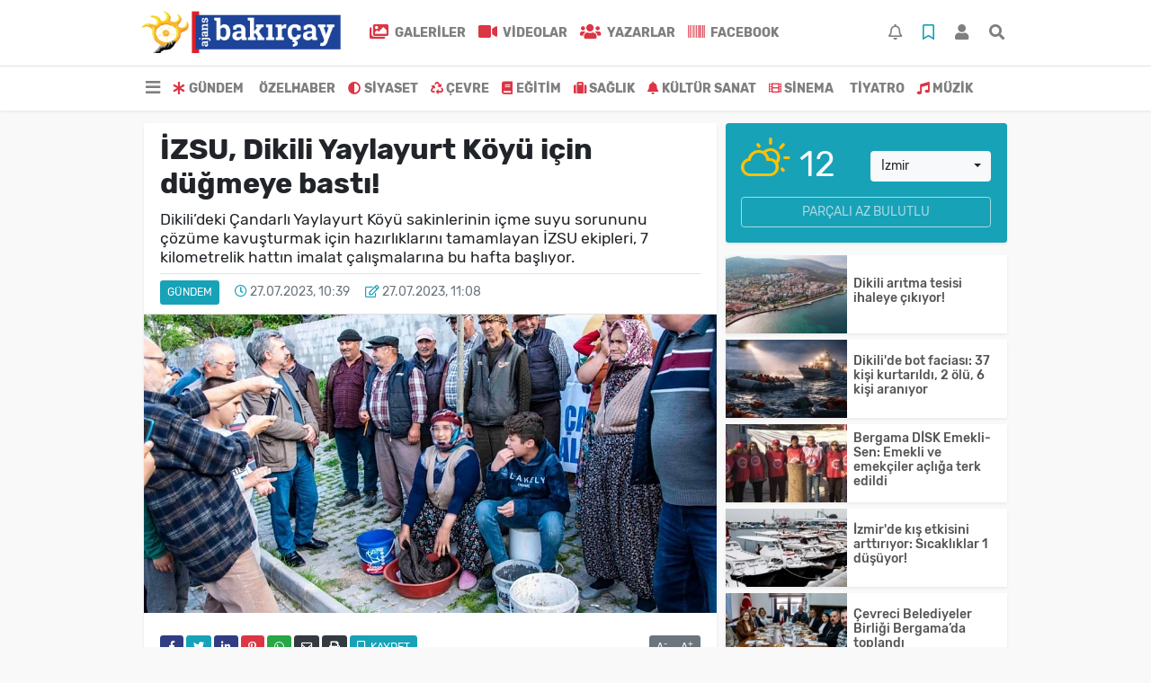

--- FILE ---
content_type: text/html; charset=UTF-8
request_url: https://www.ajansbakircay.com/gundem/izsu-dikili-yaylayurt-koyu-icin-dugmeye-basti-h2585.html
body_size: 19958
content:
<!DOCTYPE html>
<html lang="tr">
<head>
  <meta charset="utf-8">
  <title>Güncel Haber</title>
  <meta name="description" content="Günün Haberi" />
  <meta name="keywords" content="" />
  <meta name="news_keywords" content="" />
  <link rel="manifest" href="https://www.ajansbakircay.com/_themes/hs-elegant/manifest.json">
    <meta name="author" content="Ajans Bakırçay">
  <meta name="developer" content="Ajans Bakırçay"/>
  <meta name="designer" content="Ajans Bakırçay"/>
    <meta name="viewport" content="width=970, initial-scale=1, shrink-to-fit=no" />
  <meta name="theme-color" content="#dc3545"/>

    <meta http-equiv="refresh" content="360">
    <link rel="alternate" href="https://www.ajansbakircay.com/m/gundem/izsu-dikili-yaylayurt-koyu-icin-dugmeye-basti-h2585.html" hreflang="tr" media="only screen and (max-width: 640px)" />
  <link rel="canonical" href="https://www.ajansbakircay.com/gundem/izsu-dikili-yaylayurt-koyu-icin-dugmeye-basti-h2585.html">

    <link rel="amphtml" href="https://www.ajansbakircay.com/amp/gundem/izsu-dikili-yaylayurt-koyu-icin-dugmeye-basti-h2585.html">
  
  
      <link rel="shortcut icon" href="https://www.ajansbakircay.com/images/banner/favicon.ico">
    <style type="text/css">
    @import url('https://www.ajansbakircay.com/_themes/hs-elegant/style/main.min.css?v=1');
        @import url('https://www.ajansbakircay.com/_themes/hs-elegant/style/font/rubik.css?v=1');
      </style>
  <meta property="og:site_name" content="Ajans Bakırçay" />
<meta property="og:title" content="Güncel Haber" />
<meta property="og:description" content="Günün Haberi" />

<meta property="og:image" content="https://www.ajansbakircay.com/images/haberler/2023/07/izsu-dikili-yaylayurt-koyu-icin-dugmeye-basti_68f5b.jpg" />

<meta property="og:type" content="article" />
<meta property="og:url" content="https://www.ajansbakircay.com/gundem/izsu-dikili-yaylayurt-koyu-icin-dugmeye-basti-h2585.html" />
<meta name="twitter:card" content="summary_large_image" /><meta property="og:title" content="İZSU, Dikili Yaylayurt Köyü için düğmeye bastı!" />
<meta name="twitter:url" content="http://www.ajansbakircay.com/gundem/izsu-dikili-yaylayurt-koyu-icin-dugmeye-basti-h2585.html" />
<meta name="twitter:domain" content="https://www.ajansbakircay.com/" />
<meta name="twitter:site" content="bak_ajans" />
<meta name="twitter:title" content="İZSU, Dikili Yaylayurt Köyü için düğmeye bastı!" />
<meta name="twitter:description" content="Dikili’deki Çandarlı Yaylayurt Köyü sakinlerinin içme suyu sorununu çözüme kavuşturmak için hazırlıklarını tamamlayan İZSU ekipleri, 7 kilometrelik hattın imalat çalışmalarına bu hafta başlıyor." />
<meta name="twitter:image:src" content="https://www.ajansbakircay.com/images/haberler/2023/07/izsu-dikili-yaylayurt-koyu-icin-dugmeye-basti_68f5b.jpg" />
<meta property="og:image:type" content="image/jpeg" />
<meta property="og:image:width" content="637" />
<meta property="og:image:height" content="332" />

<link rel="image_src" type="image/jpeg" href="https://www.ajansbakircay.com/images/haberler/2023/07/izsu-dikili-yaylayurt-koyu-icin-dugmeye-basti_68f5b.jpg" />
  <meta name="dc.language" content="tr">
  <meta name="dc.source" content="https://www.ajansbakircay.com/">
  <meta name="dc.title" content="Güncel Haber">
  <meta name="dc.keywords" content="">
  <meta name="dc.description" content="Günün Haberi">

  
  <link rel="dns-prefetch" href="//www.ajansbakircay.com">
  <link rel="dns-prefetch" href="//www.google-analytics.com">
  <link rel="dns-prefetch" href="//fonts.gstatic.com">
  <link rel="dns-prefetch" href="//mc.yandex.ru">
  <link rel="dns-prefetch" href="//fonts.googleapis.com">
  <link rel="dns-prefetch" href="//pagead2.googlesyndication.com">
  <link rel="dns-prefetch" href="//googleads.g.doubleclick.net">
  <link rel="dns-prefetch" href="//google.com">
  <link rel="dns-prefetch" href="//gstatic.com">
  <link rel="dns-prefetch" href="//connect.facebook.net">
  <link rel="dns-prefetch" href="//graph.facebook.com">
  <link rel="dns-prefetch" href="//linkedin.com">
  <link rel="dns-prefetch" href="//ap.pinterest.com">

  <!--[if lt IE 7]>      <html class="no-js lt-ie10 lt-ie9 lt-ie8 lt-ie7"> <![endif]-->
  <!--[if IE 7]>         <html class="no-js lt-ie10 lt-ie9 lt-ie8 ie7"> <![endif]-->
  <!--[if IE 8]>         <html class="no-js lt-ie10 lt-ie9 ie8"> <![endif]-->
  <!--[if IE 9]>         <html class="no-js lt-ie10 ie9"> <![endif]-->
  <!--[if gt IE 9]>      <html class="no-js gt-ie9"> <![endif]-->
  <!--[if !IE] <![IGNORE[--><!--[IGNORE[]]-->

<!-- Global site tag (gtag.js) - Google Analytics -->
<script async src="https://www.googletagmanager.com/gtag/js?id=UA-145153854-1"></script>
<script>
  window.dataLayer = window.dataLayer || [];
  function gtag(){dataLayer.push(arguments);}
  gtag('js', new Date());
  gtag('config', 'UA-145153854-1');
</script>
  <meta name="google-site-verification" content="b0grGMrGYiomz2fesTgI64_por5vxei-HAAa1X2LMfY" />

<!-- Global site tag (gtag.js) - Google Analytics -->
<script async src="https://www.googletagmanager.com/gtag/js?id=UA-145153854-1"></script>
<script>
  window.dataLayer = window.dataLayer || [];
  function gtag(){dataLayer.push(arguments);}
  gtag('js', new Date());

  gtag('config', 'UA-145153854-1');
</script>

<script async src="https://pagead2.googlesyndication.com/pagead/js/adsbygoogle.js"></script>
<script>
(adsbygoogle = window.adsbygoogle || []).push({
google_ad_client: "ca-pub-8851605799180036",
enable_page_level_ads: true
});
</script>      </head>

<body data-color="default" data-header="header-2">
        <div id="navbar" class="bg-white sticky-top shadow-sm">
  <nav class="navbar navbar-expand navbar-light border-bottom">
    <div class="container">
      <a class="navbar-brand pr-2" href="https://www.ajansbakircay.com/"><img src="https://www.ajansbakircay.com/images/banner/PNG_LOGO_3.png" alt="Güncel Haber" class="img-fluid"></a>
      <ul class="navbar-nav">
                <li class="nav-item">
          <a class="nav-link font-weight-bold text-uppercase" href="https://www.ajansbakircay.com/galeri" title="GALERİLER" target="_blank">
            <i class="fas fa-images text-danger fa-lg mr-1"></i> GALERİLER          </a>
        </li>
                        <li class="nav-item">
          <a class="nav-link font-weight-bold text-uppercase" href="https://www.ajansbakircay.com/webtv" title="VİDEOLAR" target="_blank">
            <i class="fas fa-video text-danger fa-lg mr-1"></i> VİDEOLAR          </a>
        </li>
                        <li class="nav-item">
          <a class="nav-link font-weight-bold text-uppercase" href="https://www.ajansbakircay.com/yazarlar" title="Yazarlar" target="_blank">
            <i class="fas fa-users text-danger fa-lg mr-1"></i> Yazarlar          </a>
        </li>
                        <li class="nav-item">
          <a class="nav-link font-weight-bold text-uppercase" href="https://www.facebook.com/ajansbakircay/?modal=admin_todo_tour" title="Facebook" target="_blank">
            <i class="fa fa-barcode text-danger fa-lg mr-1"></i> Facebook          </a>
        </li>
              </ul>
      <ul class="navbar-nav ml-auto">
        <li class="nav-item btn-group">
  <a class="nav-link btn btn-lg ml-2" href="#" data-toggle="dropdown" aria-haspopup="true" aria-expanded="false">
    <div class="badge badge-danger rounded-circle position-absolute" id="notifyCount" style="display:none"></div>
    <i class="far fa-bell fa-fx"></i>
  </a>
  <div class="dropdown-menu dropdown-menu-right shadow-sm" id="notifyItems">
    <h6 class="text-center pt-2 text-danger font-weight-bold text-uppercase">Bildirimler</h6>
    <div class="items">
      <div class="text-danger text-center">Henüz bir bildirim bulunmuyor!</div>
    </div>
    <a href="https://www.ajansbakircay.com/hesabim.html" class="btn btn-block btn-light btn-sm m-1 text-secondary">Tüm Bildirimler</a>
  </div>
</li>
        <li class="nav-item btn-group">
  <a class="nav-link btn btn-lg ml-2" href="#" data-toggle="dropdown" aria-haspopup="true" aria-expanded="false">
    <i class="far fa-bookmark fa-fx text-info"></i>
  </a>
  <div class="dropdown-menu dropdown-menu-right shadow-sm" id="savedItems">
    <h6 class="text-center pt-2 text-info font-weight-bold text-uppercase">Kaydettiklerim</h6>
    <div class="items">
      <div class="text-danger text-center">Henüz kaydedilmiş bir içerik bulunmuyor!</div>
    </div>
    <a href="https://www.ajansbakircay.com/hesabim.html" class="btn btn-block btn-light btn-sm m-1 text-secondary">Tüm Kaydettiklerim</a>
  </div>
</li>
        <li class="nav-item" id="memberArea"></li>
        <li class="nav-item"><a href="javascript:;" id="searchOpenButton" class="nav-link btn btn-lg ml-2"><i class="fas fa-search fa-fx"></i></a></li>
      </ul>
    </div>
  </nav>
  <nav class="navbar navbar-expand navbar-light">
  <div class="container">
    <ul class="navbar-nav">
      <li class="nav-item dropdown">
        <a class="nav-link font-weight-bold" href="#" id="mega-menu" data-toggle="dropdown" aria-haspopup="true" aria-expanded="false">
          <i class="fa fa-bars fa-fx fa-lg"></i>
        </a>
        <div class="dropdown-menu mega-menu shadow-sm p-4" aria-labelledby="mega-menu">
      <div class="row">
              <a href="https://www.ajansbakircay.com/kitap" title="KİTAP" class="col-4 mb-2 text-uppercase" target="_blank"><i class="mr-2 fas fa-book fa-fw text-danger"></i>KİTAP</a>
              <a href="https://www.ajansbakircay.com/tarih" title="TARİH" class="col-4 mb-2 text-uppercase" target="_blank"><i class="mr-2 fas fa-bank fa-fw text-danger"></i>TARİH</a>
              <a href="https://www.ajansbakircay.com/tarim-hayvancilik" title="TARIM HAYVANCILIK" class="col-4 mb-2 text-uppercase" target="_blank"><i class="mr-2 fas fa-retweet fa-fw text-danger"></i>TARIM HAYVANCILIK</a>
              <a href="https://www.ajansbakircay.com/ulasim" title="ULAŞIM" class="col-4 mb-2 text-uppercase" target="_blank"><i class="mr-2 fas fa-truck fa-fw text-danger"></i>ULAŞIM</a>
              <a href="https://www.ajansbakircay.com/ekonomi" title="EKONOMİ" class="col-4 mb-2 text-uppercase" target="_blank"><i class="mr-2 fas fa-shopping-cart fa-fw text-danger"></i>EKONOMİ</a>
              <a href="https://www.ajansbakircay.com/spor" title="SPOR" class="col-4 mb-2 text-uppercase" target="_blank"><i class="mr-2 fas fa-trophy fa-fw text-danger"></i>SPOR</a>
              <a href="https://www.ajansbakircay.com/dunya" title="DÜNYA" class="col-4 mb-2 text-uppercase" target="_blank"><i class="mr-2 fas fa-globe fa-fw text-danger"></i>DÜNYA</a>
              <a href="https://www.ajansbakircay.com/bilim" title="BİLİM" class="col-4 mb-2 text-uppercase" target="_blank"><i class="mr-2 fas fa-rocket fa-fw text-danger"></i>BİLİM</a>
              <a href="https://www.ajansbakircay.com/asayis" title="ASAYİŞ" class="col-4 mb-2 text-uppercase" target="_blank"><i class="mr-2 fas fa-gavel fa-fw text-danger"></i>ASAYİŞ</a>
              <a href="https://www.ajansbakircay.com/turizm" title="TURİZM" class="col-4 mb-2 text-uppercase" target="_blank"><i class="mr-2 fas fa-toggle-right fa-fw text-danger"></i>TURİZM</a>
              <a href="https://www.ajansbakircay.com/yasam" title="Yaşam" class="col-4 mb-2 text-uppercase" target="_blank"><i class="mr-2 fas fa-angle-right fa-fw text-danger"></i>Yaşam</a>
              <a href="https://www.ajansbakircay.com/teknoloji" title="Teknoloji" class="col-4 mb-2 text-uppercase" target="_blank"><i class="mr-2 fas fa-angle-right fa-fw text-danger"></i>Teknoloji</a>
          </div>
  <div class="dropdown-divider mt-2 mb-3"></div>
    <div class="row">
    <a href="https://www.ajansbakircay.com/" class="col-4 mb-1" title="Ana Sayfa" target="_blank">
      <i class="fas fa-angle-right fa-fw text-danger"></i> Ana Sayfa    </a>
        <a href="https://www.ajansbakircay.com/yazarlar" class="col-4 mb-1" title="Yazarlar" target="_blank">
      <i class="fas fa-angle-right fa-fw text-danger"></i> Yazarlar    </a>
            <a href="https://www.ajansbakircay.com/yazarlar-alinti.html" class="col-4 mb-1" title="Alıntı Yazarlar" target="_blank">
      <i class="fas fa-angle-right fa-fw text-danger"></i> Alıntı Yazarlar    </a>
            <a href="https://www.ajansbakircay.com/roportajlar.html" class="col-4 mb-1" title="Röportajlar" target="_blank">
      <i class="fas fa-angle-right fa-fw text-danger"></i> Röportajlar    </a>
            <a href="https://www.ajansbakircay.com/biyografiler.html" class="col-4 mb-1" title="Biyografiler" target="_blank">
      <i class="fas fa-angle-right fa-fw text-danger"></i> Biyografiler    </a>
            <a href="https://www.ajansbakircay.com/webtv" class="col-4 mb-1" title="Video Galeri" target="_blank">
      <i class="fas fa-angle-right fa-fw text-danger"></i> Video Galeri    </a>
            <a href="https://www.ajansbakircay.com/galeri" class="col-4 mb-1" title="Foto Galeri" target="_blank">
      <i class="fas fa-angle-right fa-fw text-danger"></i> Foto Galeri    </a>
                        <a href="https://www.ajansbakircay.com/anketler.html" class="col-4 mb-1" title="Anketler" target="_blank">
      <i class="fas fa-angle-right fa-fw text-danger"></i> Anketler    </a>
            <a href="https://www.ajansbakircay.com/karikaturler" class="col-4 mb-1" title="Karikatürler" target="_blank">
      <i class="fas fa-angle-right fa-fw text-danger"></i> Karikatürler    </a>
            <a href="https://www.ajansbakircay.com/kunye.html" class="col-4 mb-1" title="Künye" target="_blank">
      <i class="fas fa-angle-right fa-fw text-danger"></i> Künye    </a>
    <a href="https://www.ajansbakircay.com/iletisim.html" class="col-4 mb-1" title="İletişim" target="_blank">
      <i class="fas fa-angle-right fa-fw text-danger"></i> İletişim    </a>
    <a href="https://www.ajansbakircay.com/sitene-ekle.html" class="col-4 mb-1" title="Sitene Ekle" target="_blank">
      <i class="fas fa-angle-right fa-fw text-danger"></i> Sitene Ekle    </a>
            <a href="https://www.facebook.com/ajansbakircay/?modal=admin_todo_tour" class="col-4 mb-1" title="Facebook" target="_blank">
      <i class="fas fa-barcode fa-fw text-danger"></i> Facebook    </a>
      </div>
</div>
      </li>
              <li class="nav-item">
          <a class="nav-link font-weight-bold text-uppercase" href="https://www.ajansbakircay.com/gundem" title="GÜNDEM" target="_blank">
            <i class="fas fa-asterisk text-danger mr-1"></i>GÜNDEM          </a>
        </li>
              <li class="nav-item">
          <a class="nav-link font-weight-bold text-uppercase" href="https://www.ajansbakircay.com/ozelhaber" title="ÖZELHABER" target="_blank">
            <i class="fas fa-reorder text-danger mr-1"></i>ÖZELHABER          </a>
        </li>
              <li class="nav-item">
          <a class="nav-link font-weight-bold text-uppercase" href="https://www.ajansbakircay.com/siyaset" title="SİYASET" target="_blank">
            <i class="fas fa-adjust text-danger mr-1"></i>SİYASET          </a>
        </li>
              <li class="nav-item">
          <a class="nav-link font-weight-bold text-uppercase" href="https://www.ajansbakircay.com/cevre" title="ÇEVRE" target="_blank">
            <i class="fas fa-recycle text-danger mr-1"></i>ÇEVRE          </a>
        </li>
              <li class="nav-item">
          <a class="nav-link font-weight-bold text-uppercase" href="https://www.ajansbakircay.com/egitim" title="EĞİTİM" target="_blank">
            <i class="fas fa-book text-danger mr-1"></i>EĞİTİM          </a>
        </li>
              <li class="nav-item">
          <a class="nav-link font-weight-bold text-uppercase" href="https://www.ajansbakircay.com/saglik" title="SAĞLIK" target="_blank">
            <i class="fas fa-suitcase text-danger mr-1"></i>SAĞLIK          </a>
        </li>
              <li class="nav-item">
          <a class="nav-link font-weight-bold text-uppercase" href="https://www.ajansbakircay.com/kultur-sanat" title="KÜLTÜR SANAT" target="_blank">
            <i class="fas fa-bell text-danger mr-1"></i>KÜLTÜR SANAT          </a>
        </li>
              <li class="nav-item">
          <a class="nav-link font-weight-bold text-uppercase" href="https://www.ajansbakircay.com/sinema" title="SİNEMA" target="_blank">
            <i class="fas fa-film text-danger mr-1"></i>SİNEMA          </a>
        </li>
              <li class="nav-item">
          <a class="nav-link font-weight-bold text-uppercase" href="https://www.ajansbakircay.com/tiyatro" title="TİYATRO" target="_blank">
            <i class="fas fa-smile-o text-danger mr-1"></i>TİYATRO          </a>
        </li>
              <li class="nav-item">
          <a class="nav-link font-weight-bold text-uppercase" href="https://www.ajansbakircay.com/muzik" title="MÜZİK" target="_blank">
            <i class="fas fa-music text-danger mr-1"></i>MÜZİK          </a>
        </li>
          </ul>
  </div>
</nav>
</div>
        <div id="left-ad" data-name="tb_block"         >
                                                                                                                    </div>
    <div id="right-ad" data-name="tb_block"         >
                                                                                                                                                    </div>
    <main class="container">
                        <!-- SIDEBAR İÇEREN İKİ SÜTUNLU BÖLÜM -->
        <div id="double-section" class="my-3 mb-0">
            <div class="row">
                <div class="col-8">
                                                            <div id="infinityContainer">
    <div class="inf_append current_news" news_id="2585" data-title="İZSU, Dikili Yaylayurt Köyü için düğmeye bastı!"
        data-path="aHR0cDovL3d3dy5hamFuc2Jha2lyY2F5LmNvbS9ndW5kZW0vaXpzdS1kaWtpbGkteWF5bGF5dXJ0LWtveXUtaWNpbi1kdWdtZXllLWJhc3RpLWgyNTg1Lmh0bWw=">
                <div id="news-detail" class="card shadow-sm mb-3">
            <div class="card-header bg-white">
                <h1 class="card-title">İZSU, Dikili Yaylayurt Köyü için düğmeye bastı!</h1>
                                <h2 class="lead">
                    Dikili’deki Çandarlı Yaylayurt Köyü sakinlerinin içme suyu sorununu çözüme kavuşturmak için hazırlıklarını tamamlayan İZSU ekipleri, 7 kilometrelik hattın imalat çalışmalarına bu hafta başlıyor.                </h2>
                                <div class="border-top pt-2 text-secondary">
                    <a href="https://www.ajansbakircay.com/gundem" title="GÜNDEM"
                        class="btn btn-info btn-sm text-white text-uppercase">GÜNDEM</a>
                    <i class="far fa-clock fa-fx text-info pl-3"></i> 27.07.2023, 10:39                                        <i class="far fa-edit fa-fx text-info pl-3"></i> 27.07.2023, 11:08                                        
                                    </div>
            </div>
                        <div class="position-relative mb-2">
            <img class="img-fluid lazyload" src="https://www.ajansbakircay.com/_themes/hs-elegant/images/space.png"
                data-src="https://www.ajansbakircay.com/images/haberler/2023/07/izsu-dikili-yaylayurt-koyu-icin-dugmeye-basti_68f5b.jpg" alt="İZSU, Dikili Yaylayurt Köyü için düğmeye bastı!" width="100%">
                            </div>
                                    <div class="card-body">
                <div class="social-buttons">
  <a href="javascript:;" data-platform-name="facebook" class="btn btn-primary btn-sm"><i class="fab fa-facebook-f"></i></a>
  <a href="javascript:;" data-platform-name="twitter" class="btn btn-info btn-sm"><i class="fab fa-twitter"></i></a>
  <a href="javascript:;" data-platform-name="linkedin" class="btn btn-primary btn-sm"><i class="fab fa-linkedin-in"></i></a>
  <a href="javascript:;" data-platform-name="pinterest" class="btn btn-danger btn-sm"><i class="fab fa-pinterest-p"></i></a>
  <a href="javascript:;" data-platform-name="whatsapp" class="btn btn-success btn-sm"><i class="fab fa-whatsapp"></i></a>
  <a href="javascript:;" data-platform-name="email" class="btn btn-dark btn-sm"><i class="far fa-envelope"></i></a>
      <a href="javascript:;" data-platform-name="print" class="btn btn-dark btn-sm"><i class="fas fa-print"></i></a>
      <a href="javascript:;" style="display:none;" data-platform-name="save" class="btn btn-info btn-sm text-uppercase save-unsave-button"><i class="far fa-bookmark pr-1"></i> Kaydet</a>
        <div class="float-right btn-group" role="group">
      <a href="javascript:;" onclick="textDown(2585)" class="btn btn-secondary btn-sm">A<sup>-</sup></a>
      <a href="javascript:;" onclick="textUp(2585)"class="btn btn-secondary btn-sm">A<sup>+</sup></a>
    </div>
  </div>
                                <div id="article-text" class="mt-4" data-text-id="2585">
                                                            <p><span style="color:#000000;"><span style="font-family:Verdana,Geneva,sans-serif;"><span style="font-size:18px;"><strong>İzmir Büyükşehir Belediyesi İZSU Genel Müdürlüğü, Dikili’deki Yaylayurt Köyü sakinlerinin içme suyu sorununu çözüme kavuşturmak için 7 kilometrelik hattın imalat&nbsp;çalışmalarına başlıyor.</strong></span></span></span></p>

<p><span style="font-family:Verdana,Geneva,sans-serif;"><span style="font-size:18px;"><span style="color:#000000;">Dikili’nin Yaylayurt Köyü’nde var olan su kaynakları yıllar içinde azaldı. Kaynaktan kullanılan su; nüfusun da artmasıyla birlikte köylüye yetmez oldu. Köyde hastalıklar arttı. Yaşanan sorun karşısında Çandarlı Halk Meclisi Gönüllüleri de Yaylayurt Köyü sakinlerine destek oldu.&nbsp;</span></span></span><span style="font-family:Verdana,Geneva,sans-serif;"><span style="font-size:18px;"><span style="color:#000000;">Çandarlı Halk Meclisi tarafından başlatılan imza kampanyası sonrası toplanan imzalar ise; üç kişilik heyet tarafından İzmir Büyükşehir Belediyesi’ne götürüldü.</span></span></span></p>

<p></p>

<p><span style="font-family:Verdana,Geneva,sans-serif;"><span style="font-size:18px;"><span style="color:#000000;"><img class="detayFoto" src="https://www.ajansbakircay.com/images/upload/candarli-yaylayurt-koyunde-su-isyani_ef6e4.jpg" /></span></span></span></p>

<p><span style="font-family:Verdana,Geneva,sans-serif;"><span style="font-size:18px;"><span style="color:#000000;">Yaylayurt halkının girişimleri ise sonuç verdi.&nbsp;</span></span></span><span style="color:#000000;"><span style="font-family:Verdana,Geneva,sans-serif;"><span style="font-size:18px;">Bölge sakinlerinin temiz suya kesintisiz erişimini sağlamak amacıyla 7 kilometre uzunluğunda içme suyu hattı projelendirildi. Haziran ayında tamamlanan ihale çalışmalarının ardından projenin saha çalışmaları bu hafta başlıyor. </span></span></span></p><div class="p_ad"></div>

<p><span style="color:#000000;"><span style="font-family:Verdana,Geneva,sans-serif;"><span style="font-size:18px;">8 milyon lira yatırım bedeline sahip yeni hat, Çandarlı İçmesuyu Arıtma Tesisi üzerinden ileteceği içme suyuyla 1000 kişiye hizmet verecek.</span></span></span></p>

<p></p>

<p><span style="color:#000000;"><span style="font-family:Verdana,Geneva,sans-serif;"><span style="font-size:18px;"><img class="detayFoto" src="https://www.ajansbakircay.com/images/upload/F14pQLJXwAEJxtW.jpg" /></span></span></span></p>

<p><span style="color:#000000;"><span style="font-family:Verdana,Geneva,sans-serif;"><span style="font-size:18px;"><strong>2022’de 536 kilometre içme suyu hattı</strong></span></span></span></p>

<p><span style="color:#000000;"><span style="font-family:Verdana,Geneva,sans-serif;"><span style="font-size:18px;">Temiz içme suyunun temel bir insan hakkı olduğunun altını çizen İZSU yetkilileri, İzmir’in 30 ilçesine bu sorumlulukla hizmet verdiklerini ifade etti. İZSU Genel Müdürlüğü, sadece 2022 yılında İzmir genelinde 536 kilometre uzunluğunda içme suyu hattının imalatını tamamladı.</span></span></span></p>

<p></p>

<p><span style="color:#000000;"><span style="font-family:Verdana,Geneva,sans-serif;"><span style="font-size:18px;"><img class="detayFoto" src="https://www.ajansbakircay.com/images/upload/F14pQLOXoAEoYJz.jpg" /></span></span></span></p>
</p>                </div>
                                                                <div class="text-secondary first-word text-uppercase"> Kaynak:                    AJANS BAKIRÇAY</div>
                                                            </div>
                    </div>
        <div id="comments" class="card shadow-sm mb-3 comments">
  <div class="card-body">
    <div class="widget-title first-word text-info mb-3 text-uppercase">
      Yorumlar (0)
    </div>
      <div class="alert alert-info answer" style="display:none;"><b>@name</b> kişisine cevap olarak  <button type="button" class="close remove" data-dismiss="alert" aria-label="Close">
    <span aria-hidden="true">&times;</span>
  </button>
</div>
<div id="comment-result2585" class="alert alert-success" style="display:none;">
    <p class="text-center m-0">Yorumunuz başarılı bir şekilde gönderilmiştir. Editörlerimizin onayının ardından yayınlanacaktır!</p>
  </div>
<form id="comment-form2585">
  <input name="hid" type="hidden" value="2585"/>
  <input name="mid" type="hidden" value="2585"/>
  <input name="uid" type="hidden" value="0"/>
  <input name="cevap_id" type="hidden" value="0"/>
  <input type="hidden" name="cevap" value="" class="answer" />
  <input type="hidden" name="tip" value="haber" />
  <div class="form-row">
    <div class="form-group col-12">
      <textarea class="form-control" name="yorum" id="comment" rows="3" placeholder="Siz de yorum ve düşüncelerinizi bizimle paylaşın." required></textarea>
    </div>
    <div class="form-group col-9">
<input type="text" class="form-control" name="isim" id="name" placeholder="Adınızı girin."   required>
    </div>
    <div class="col-3">
      <button type="button" onclick="javascript:comment_send(2585);return false;" class="btn btn-info btn-block text-uppercase">Gönder</button>
    </div>
  </div>
</form>        </div>
</div>
                <div id="recommended-news" class="card shadow-sm mb-3">
            <div class="card-body">
                <div class="widget-title first-word text-info mb-3 text-uppercase">
                    Bunlara Göz Atmadan Geçmeyin                </div>
                <div class="row">
                                        <div class="col-4">
                        <a href="https://www.ajansbakircay.com/cevre/4-bin-agac-kesilecek-kozaka-dinamit-h3301.html" title="4 bin ağaç kesilecek… Kozak’a dinamit!"
                             target="_blank" >
                            <img class="img-fluid mb-2 lazyload" src="https://www.ajansbakircay.com/_themes/hs-elegant/images/space.png"
                                data-src="https://www.ajansbakircay.com/images/resize/95/194x116/haberler/2026/01/4-bin-agac-kesilecek-kozaka-dinamit_117eb.jpg" alt="4 bin ağaç kesilecek… Kozak’a dinamit!">
                        </a>
                        <h6>
                            <a href="https://www.ajansbakircay.com/cevre/4-bin-agac-kesilecek-kozaka-dinamit-h3301.html" title="4 bin ağaç kesilecek… Kozak’a dinamit!"
                                 target="_blank" >
                                4 bin ağaç kesilecek… Kozak’a dinamit!                            </a>
                        </h6>
                    </div>
                                        <div class="col-4">
                        <a href="https://www.ajansbakircay.com/ekonomi/dikilide-emekliler-haykirdi-sadaka-degil-hakkimizi-istiyoruz-h3302.html" title="Dikili&#39;de emekliler haykırdı: &#34;Sadaka değil, hakkımızı istiyoruz!&#34;"
                             target="_blank" >
                            <img class="img-fluid mb-2 lazyload" src="https://www.ajansbakircay.com/_themes/hs-elegant/images/space.png"
                                data-src="https://www.ajansbakircay.com/images/resize/95/194x116/haberler/2026/01/_9b6ee.jpg" alt="Dikili&#39;de emekliler haykırdı: &#34;Sadaka değil, hakkımızı istiyoruz!&#34;">
                        </a>
                        <h6>
                            <a href="https://www.ajansbakircay.com/ekonomi/dikilide-emekliler-haykirdi-sadaka-degil-hakkimizi-istiyoruz-h3302.html" title="Dikili&#39;de emekliler haykırdı: &#34;Sadaka değil, hakkımızı istiyoruz!&#34;"
                                 target="_blank" >
                                Dikili&#39;de emekliler haykırdı: &#34;Sadaka değil, hakkımızı istiyoruz!&#34;                            </a>
                        </h6>
                    </div>
                                    </div>
            </div>
        </div>
                                    </div>
</div>
                                    </div>
                <!-- Sidebar solundaki ana bölüm bitti -->
                <!-- SIDEBAR BOLUMU -->
                <div class="col-4">
                                        <!-- HAVA DURUMU -->
<div id="weather-widget" class="mb-3">
  <div class="card shadow-sm bg-info">
    <div class="card-body">
      <div class="row">
        <div class="col-6 weather-degree text-light" data-name="weather-degree">
          <i class="wi wi-day-cloudy text-warning"></i> 12        </div>
        <div class="col-6 weather-city pt-3">
          <div class="form-group text-center">
            <select data-name="weather-select" class="mb-1">
                              <option value="TUXX0061" >Adana</option>
                              <option value="9267066" >Adıyaman</option>
                              <option value="TUXX0046" >Afyon</option>
                              <option value="771" >Ağrı</option>
                              <option value="901" >Aksaray</option>
                              <option value="1412" >Amasya</option>
                              <option value="TUXX0002" >Ankara</option>
                              <option value="TUXX0004" >Antalya</option>
                              <option value="1885" >Ardahan</option>
                              <option value="9264197" >Artvin</option>
                              <option value="TUXX0051" >Aydın</option>
                              <option value="TUXX0041" >Balıkesir</option>
                              <option value="3037" >Bartın</option>
                              <option value="9261679" >Batman</option>
                              <option value="3200" >Bayburt</option>
                              <option value="3946" >Bilecik</option>
                              <option value="9260548" >Bingöl</option>
                              <option value="4045" >Bitlis</option>
                              <option value="TUXX0032" >Bolu</option>
                              <option value="5249" >Burdur</option>
                              <option value="TUXX0039" >Bursa</option>
                              <option value="TUXX0037" >Çanakkale</option>
                              <option value="9258078" >Çankırı</option>
                              <option value="TUXX0033" >Çorum</option>
                              <option value="8899" >Denizli</option>
                              <option value="TUXX0010" >Diyarbakır</option>
                              <option value="9252670" >Düzce</option>
                              <option value="TUXX0030" >Edirne</option>
                              <option value="TUXX0049" >Elazığ</option>
                              <option value="TUXX0035" >Erzincan</option>
                              <option value="TUXX0013" >Erzurum</option>
                              <option value="TUXX0040" >Eskişehir</option>
                              <option value="TUXX0055" >Gaziantep</option>
                              <option value="12125" >Giresun</option>
                              <option value="9248871" >Gümüşhane</option>
                              <option value="9255950" >Hakkari</option>
                              <option value="1694" >Hatay</option>
                              <option value="9245907" >Iğdır</option>
                              <option value="TUXX0052" >Isparta</option>
                              <option value="TUXX0014" >İstanbul</option>
                              <option value="TUXX0015" selected>İzmir</option>
                              <option value="15888" >K. Maraş</option>
                              <option value="9243604" >Karabük</option>
                              <option value="16174" >Karaman</option>
                              <option value="743952" >Kars</option>
                              <option value="16274" >Kastamonu</option>
                              <option value="16345" >Kayseri</option>
                              <option value="TUXX0019" >Kırıkkale</option>
                              <option value="16847" >Kırklareli</option>
                              <option value="TUXX0042" >Kırşehir</option>
                              <option value="16700" >Kilis</option>
                              <option value="TUXX0017" >Kocaeli</option>
                              <option value="TUXX0053" >Konya</option>
                              <option value="17542" >Kütahya</option>
                              <option value="19917" >Malatya</option>
                              <option value="20103" >Manisa</option>
                              <option value="20271" >Mardin</option>
                              <option value="14693" >Mersin</option>
                              <option value="TUXX0057" >Muğla</option>
                              <option value="TUXX0062" >Muş</option>
                              <option value="TUXX0065" >Nevşehir</option>
                              <option value="23341" >Niğde</option>
                              <option value="24553" >Ordu</option>
                              <option value="24703" >Osmaniye</option>
                              <option value="27911" >Rize</option>
                              <option value="TUXX0022" >Sakarya</option>
                              <option value="TUXX0023" >Samsun</option>
                              <option value="TUXX0050" >Siirt</option>
                              <option value="30965" >Sinop</option>
                              <option value="TUXX0034" >Sivas</option>
                              <option value="34552" >Şanlıurfa</option>
                              <option value="10034630" >Şırnak</option>
                              <option value="TUXX0031" >Tekirdağ</option>
                              <option value="33558" >Tokat</option>
                              <option value="TUXX0029" >Trabzon</option>
                              <option value="9226242" >Tunceli</option>
                              <option value="TUXX0045" >Uşak</option>
                              <option value="TUXX0043" >Van</option>
                              <option value="9250659" >Yalova</option>
                              <option value="37318" >Yozgat</option>
                              <option value="TUXX0028" >Zonguldak</option>
                              <option value="10208812" >Kıbrıs</option>
                              <option value="10700" >Famagusta</option>
                              <option value="23317" >Girne</option>
                              <option value="7261129" >Güzelyurt</option>
                              <option value="23317" >Lefkoşa</option>
                          </select>
          </div>
        </div>
        <div class="col-12">
          <div class="btn btn-outline-light btn-block text-uppercase text-center font-weight-light disabled" data-name="weather-desc">parçalı az bulutlu</div>
        </div>
      </div>
    </div>
  </div>
</div>
<!-- İLGİLİ HABERLER -->
<div id="similar-news" class="mb-3">
    <div class="media bg-white shadow-sm mb-2">
    <a href="https://www.ajansbakircay.com/gundem/dikili-aritma-tesisi-ihaleye-cikiyor-h3298.html" title="Dikili arıtma tesisi ihaleye çıkıyor!" target="_blank">
      <img alt="Dikili arıtma tesisi ihaleye çıkıyor!" class="img-fluid align-self-center lazyload" src="https://www.ajansbakircay.com/_themes/hs-elegant/images/space.png" data-src="https://www.ajansbakircay.com/images/resize/95/135x87/haberler/thumbs/2026/01/dikili-aritma-tesisi-ihaleye-cikiyor_35eec.jpg">
    </a>
    <div class="media-body align-self-center p-2">
      <h6>
        <a href="https://www.ajansbakircay.com/gundem/dikili-aritma-tesisi-ihaleye-cikiyor-h3298.html" title="Dikili arıtma tesisi ihaleye çıkıyor!" target="_blank">
          Dikili arıtma tesisi ihaleye çıkıyor!        </a>
      </h6>
    </div>
  </div>
    <div class="media bg-white shadow-sm mb-2">
    <a href="https://www.ajansbakircay.com/gundem/dikili-de-bot-faciasi-37-kisi-kurtarildi-2-olu-6-kisi-h3297.html" title="Dikili&#039;de bot faciası: 37 kişi kurtarıldı, 2 ölü, 6 kişi aranıyor" target="_blank">
      <img alt="Dikili&#039;de bot faciası: 37 kişi kurtarıldı, 2 ölü, 6 kişi aranıyor" class="img-fluid align-self-center lazyload" src="https://www.ajansbakircay.com/_themes/hs-elegant/images/space.png" data-src="https://www.ajansbakircay.com/images/resize/95/135x87/haberler/thumbs/2026/01/dikili-de-bot-faciasi-37-kisi-kurtarildi-2-olu-7-kisi-araniyor_caaf3.jpg">
    </a>
    <div class="media-body align-self-center p-2">
      <h6>
        <a href="https://www.ajansbakircay.com/gundem/dikili-de-bot-faciasi-37-kisi-kurtarildi-2-olu-6-kisi-h3297.html" title="Dikili&#039;de bot faciası: 37 kişi kurtarıldı, 2 ölü, 6 kişi aranıyor" target="_blank">
          Dikili&#039;de bot faciası: 37 kişi kurtarıldı, 2 ölü, 6 kişi aranıyor        </a>
      </h6>
    </div>
  </div>
    <div class="media bg-white shadow-sm mb-2">
    <a href="https://www.ajansbakircay.com/gundem/bergama-disk-emekli-sen-emekli-ve-emekciler-acliga-terk-edildi-h3293.html" title="Bergama DİSK Emekli-Sen: Emekli ve emekçiler açlığa terk edildi" target="_blank">
      <img alt="Bergama DİSK Emekli-Sen: Emekli ve emekçiler açlığa terk edildi" class="img-fluid align-self-center lazyload" src="https://www.ajansbakircay.com/_themes/hs-elegant/images/space.png" data-src="https://www.ajansbakircay.com/images/resize/95/135x87/haberler/thumbs/2025/12/bergama-da-emekli-eylemi_42a41.jpg">
    </a>
    <div class="media-body align-self-center p-2">
      <h6>
        <a href="https://www.ajansbakircay.com/gundem/bergama-disk-emekli-sen-emekli-ve-emekciler-acliga-terk-edildi-h3293.html" title="Bergama DİSK Emekli-Sen: Emekli ve emekçiler açlığa terk edildi" target="_blank">
          Bergama DİSK Emekli-Sen: Emekli ve emekçiler açlığa terk edildi        </a>
      </h6>
    </div>
  </div>
    <div class="media bg-white shadow-sm mb-2">
    <a href="https://www.ajansbakircay.com/gundem/izmir-de-kis-etkisini-arttiriyor-sicakliklar-1-dusuyor-h3292.html" title="İzmir&#039;de kış etkisini arttırıyor: Sıcaklıklar 1 düşüyor!" target="_blank">
      <img alt="İzmir&#039;de kış etkisini arttırıyor: Sıcaklıklar 1 düşüyor!" class="img-fluid align-self-center lazyload" src="https://www.ajansbakircay.com/_themes/hs-elegant/images/space.png" data-src="https://www.ajansbakircay.com/images/resize/95/135x87/haberler/thumbs/2025/12/izmirde-kis-etkisini-artiriyor-sicakliklar-1-dereceye-dusuyor_9fdd6.jpg">
    </a>
    <div class="media-body align-self-center p-2">
      <h6>
        <a href="https://www.ajansbakircay.com/gundem/izmir-de-kis-etkisini-arttiriyor-sicakliklar-1-dusuyor-h3292.html" title="İzmir&#039;de kış etkisini arttırıyor: Sıcaklıklar 1 düşüyor!" target="_blank">
          İzmir&#039;de kış etkisini arttırıyor: Sıcaklıklar 1 düşüyor!        </a>
      </h6>
    </div>
  </div>
    <div class="media bg-white shadow-sm">
    <a href="https://www.ajansbakircay.com/gundem/cevreci-belediyeler-birligi-bergamada-toplandi-h3290.html" title="Çevreci Belediyeler Birliği Bergama’da toplandı" target="_blank">
      <img alt="Çevreci Belediyeler Birliği Bergama’da toplandı" class="img-fluid align-self-center lazyload" src="https://www.ajansbakircay.com/_themes/hs-elegant/images/space.png" data-src="https://www.ajansbakircay.com/images/resize/95/135x87/haberler/thumbs/2025/12/cevreci-belediyeler-birligi-bergamada-toplandi_4e977.jpg">
    </a>
    <div class="media-body align-self-center p-2">
      <h6>
        <a href="https://www.ajansbakircay.com/gundem/cevreci-belediyeler-birligi-bergamada-toplandi-h3290.html" title="Çevreci Belediyeler Birliği Bergama’da toplandı" target="_blank">
          Çevreci Belediyeler Birliği Bergama’da toplandı        </a>
      </h6>
    </div>
  </div>
  </div>
<!-- YAZARLAR -->
<div id="authors-sidebar" class="mb-3">
  <div class="card shadow-sm">
    <div class="card-header bg-white">
      <span class="first-word widget-title text-info text-uppercase">Köşe Yazarlarımız</span>
      <a class="btn btn-default btn-sm float-right text-uppercase" href="https://www.ajansbakircay.com/yazarlar" title="Köşe Yazarlarımız" target="_blank">Tümü</a>
    </div>
    <div class="card-body">
            <div class="media mb-2 pb-2 border-bottom">
        <a href="https://www.ajansbakircay.com/profil/22/hasan-zeki-sungur" title="Hasan Zeki Sungur" target="_blank">
          <img alt="Hasan Zeki Sungur" class="img-fluid align-self-center mr-3 rounded lazyload" src="https://www.ajansbakircay.com/_themes/hs-elegant/images/space.png" data-src="https://www.ajansbakircay.com/images/resize/95/75x75/yazarlar/006.jpg">
        </a>
        <div class="media-body align-self-center">
          <a class="text-info font-weight-bold text-uppercase" href="https://www.ajansbakircay.com/profil/22/hasan-zeki-sungur" title="Hasan Zeki Sungur" target="_blank">
            Hasan Zeki Sungur          </a>
          <h6>
            <a href="https://www.ajansbakircay.com/dededen-torunlara-mektup-15-20-ekim-1927-alti-gunun-hikyesi-nutuk-makale,3025.html" title="Dededen torunlara mektup “15-20 Ekim 1927” altı günün hikâyesi “Nutuk”" target="_blank">
              Dededen torunlara mektup “15-20 Ekim 1927” altı günün hikâyesi “Nutuk”            </a>
          </h6>
        </div>
      </div>
            <div class="media mb-2 pb-2 border-bottom">
        <a href="https://www.ajansbakircay.com/profil/45/muammer-toprakci" title="Muammer Toprakçı" target="_blank">
          <img alt="Muammer Toprakçı" class="img-fluid align-self-center mr-3 rounded lazyload" src="https://www.ajansbakircay.com/_themes/hs-elegant/images/space.png" data-src="https://www.ajansbakircay.com/images/resize/95/75x75/yazarlar/Muammer_ToprakcY_ajans_bakYrcay.jpg">
        </a>
        <div class="media-body align-self-center">
          <a class="text-info font-weight-bold text-uppercase" href="https://www.ajansbakircay.com/profil/45/muammer-toprakci" title="Muammer Toprakçı" target="_blank">
            Muammer Toprakçı          </a>
          <h6>
            <a href="https://www.ajansbakircay.com/lets-go-zeynep-haydi-zeynep-makale,3024.html" title="Lets go Zeynep (Haydi Zeynep)" target="_blank">
              Lets go Zeynep (Haydi Zeynep)            </a>
          </h6>
        </div>
      </div>
            <div class="media mb-2 pb-2 border-bottom">
        <a href="https://www.ajansbakircay.com/profil/67/prof-dr-m-serefettin-canda" title="Prof. Dr. M. Şerefettin Canda" target="_blank">
          <img alt="Prof. Dr. M. Şerefettin Canda" class="img-fluid align-self-center mr-3 rounded lazyload" src="https://www.ajansbakircay.com/_themes/hs-elegant/images/space.png" data-src="https://www.ajansbakircay.com/images/resize/95/75x75/yazarlar/00012_YEREFETTYN_HOCA.jpg">
        </a>
        <div class="media-body align-self-center">
          <a class="text-info font-weight-bold text-uppercase" href="https://www.ajansbakircay.com/profil/67/prof-dr-m-serefettin-canda" title="Prof. Dr. M. Şerefettin Canda" target="_blank">
            Prof. Dr. M. Şerefettin Canda          </a>
          <h6>
            <a href="https://www.ajansbakircay.com/ogutname-karahanli-turkcesinin-onemi-veatabetul-hakayik-gerceklerin-esigi-makale,3023.html" title="“Öğütname” Karahanlı Türkçesi’nin Önemi ve“ATABETÜ’L HAKAYIK / Gerçeklerin Eşiği”" target="_blank">
              “Öğütname” Karahanlı Türkçesi’nin Önemi ve“ATABETÜ’L HAKAYIK / Gerçeklerin Eşiği”            </a>
          </h6>
        </div>
      </div>
            <div class="media mb-2 pb-2 border-bottom">
        <a href="https://www.ajansbakircay.com/profil/25/aysel-korkut" title="Aysel Korkut" target="_blank">
          <img alt="Aysel Korkut" class="img-fluid align-self-center mr-3 rounded lazyload" src="https://www.ajansbakircay.com/_themes/hs-elegant/images/space.png" data-src="https://www.ajansbakircay.com/images/resize/95/75x75/yazarlar/e5e4d553-4ee7-4735-a0d3-ea6a74a31962.jpg">
        </a>
        <div class="media-body align-self-center">
          <a class="text-info font-weight-bold text-uppercase" href="https://www.ajansbakircay.com/profil/25/aysel-korkut" title="Aysel Korkut" target="_blank">
            Aysel Korkut          </a>
          <h6>
            <a href="https://www.ajansbakircay.com/yeniden-yazilmakta-olan-tarihe-kendi-satirlarimizi-eklemek-mumkun-mu-makale,3020.html" title="Yeniden yazılmakta olan tarihe kendi satırlarımızı eklemek mümkün mü?" target="_blank">
              Yeniden yazılmakta olan tarihe kendi satırlarımızı eklemek mümkün mü?            </a>
          </h6>
        </div>
      </div>
            <div class="media mb-2 pb-2 border-bottom">
        <a href="https://www.ajansbakircay.com/profil/76/huseyin-oge" title="Hüseyin Öge" target="_blank">
          <img alt="Hüseyin Öge" class="img-fluid align-self-center mr-3 rounded lazyload" src="https://www.ajansbakircay.com/_themes/hs-elegant/images/space.png" data-src="https://www.ajansbakircay.com/images/resize/95/75x75/yazarlar/00000ab.jpg">
        </a>
        <div class="media-body align-self-center">
          <a class="text-info font-weight-bold text-uppercase" href="https://www.ajansbakircay.com/profil/76/huseyin-oge" title="Hüseyin Öge" target="_blank">
            Hüseyin Öge          </a>
          <h6>
            <a href="https://www.ajansbakircay.com/2026-yili-2025i-aratacak-mi-makale,3019.html" title="2026 yılı, 2025’i aratacak mı?" target="_blank">
              2026 yılı, 2025’i aratacak mı?            </a>
          </h6>
        </div>
      </div>
            <div class="media">
        <a href="https://www.ajansbakircay.com/profil/5/atilla-kopruluoglu" title="Atilla Köprülüoğlu" target="_blank">
          <img alt="Atilla Köprülüoğlu" class="img-fluid align-self-center mr-3 rounded lazyload" src="https://www.ajansbakircay.com/_themes/hs-elegant/images/space.png" data-src="https://www.ajansbakircay.com/images/resize/95/75x75/yazarlar/received_472872943524811.jpeg">
        </a>
        <div class="media-body align-self-center">
          <a class="text-info font-weight-bold text-uppercase" href="https://www.ajansbakircay.com/profil/5/atilla-kopruluoglu" title="Atilla Köprülüoğlu" target="_blank">
            Atilla Köprülüoğlu          </a>
          <h6>
            <a href="https://www.ajansbakircay.com/mujdat-gezen-savas-dincel-yuzunden-egri-minareyi-nasil-duzelttirdi-makale,3008.html" title="Müjdat Gezen, Savaş Dinçel yüzünden eğri minareyi nasıl düzelttirdi?" target="_blank">
              Müjdat Gezen, Savaş Dinçel yüzünden eğri minareyi nasıl düzelttirdi?            </a>
          </h6>
        </div>
      </div>
          </div>
  </div>
</div>
<!-- RÖPORTAJLAR -->
<div id="reportage" class="mb-3">
  <div class="card shadow-sm position-relative">
    <div class="card-header bg-white">
      <span class="first-word widget-title text-info text-uppercase">Röportaj & Söyleşi</span>
      <a class="btn btn-default btn-sm float-right text-uppercase" href="https://www.ajansbakircay.com/roportajlar.html" title="Röportajlar" target="_blank">
        Tümü      </a>
    </div>
    <div class="card-body">
      <div class="swiper-container w-100">
        <div class="swiper-wrapper">
                    <div class="swiper-slide text-center">
            <img class="lazyload img-fluid mb-2" src="https://www.ajansbakircay.com/_themes/hs-elegant/images/space.png" data-src="https://www.ajansbakircay.com/images/resize/95/278x174/roportaj/ataturkcu-duşunce-derneğin-den-duyuru-2.jpg" alt="Feyza Hepçilingirler">
            <h5>
              <a href="https://www.ajansbakircay.com/hayatta-kalma-icgudusuyle-aska-sarilanlarin-oykusu-roportaj,17.html" title="&quot;Hayatta kalma içgüdüsüyle aşka sarılanların öyküsü&quot;" target="_blank" class="text-info text-uppercase">
                Feyza Hepçilingirler              </a>
            </h5>
            <h6 class="lead mb-5">
              <a href="https://www.ajansbakircay.com/hayatta-kalma-icgudusuyle-aska-sarilanlarin-oykusu-roportaj,17.html" title="&quot;Hayatta kalma içgüdüsüyle aşka sarılanların öyküsü&quot;" target="_blank" class="text-secondary">
                &quot;Hayatta kalma içgüdüsüyle aşka sarılanların öyküsü&quot;              </a>
            </h6>
          </div>
                    <div class="swiper-slide text-center">
            <img class="lazyload img-fluid mb-2" src="https://www.ajansbakircay.com/_themes/hs-elegant/images/space.png" data-src="https://www.ajansbakircay.com/images/resize/95/278x174/roportaj/NUR_GULEC_3.jpg" alt="Nur Güleç">
            <h5>
              <a href="https://www.ajansbakircay.com/bergamali-akordeon-sanatcisi-nur-gulec-roportaj,16.html" title="Bergamalı Akordeon Sanatçısı Nur Güleç;" target="_blank" class="text-info text-uppercase">
                Nur Güleç              </a>
            </h5>
            <h6 class="lead mb-5">
              <a href="https://www.ajansbakircay.com/bergamali-akordeon-sanatcisi-nur-gulec-roportaj,16.html" title="Bergamalı Akordeon Sanatçısı Nur Güleç;" target="_blank" class="text-secondary">
                Bergamalı Akordeon Sanatçısı Nur Güleç;              </a>
            </h6>
          </div>
                    <div class="swiper-slide text-center">
            <img class="lazyload img-fluid mb-2" src="https://www.ajansbakircay.com/_themes/hs-elegant/images/space.png" data-src="https://www.ajansbakircay.com/images/resize/95/278x174/roportaj/IMG_20220705_165436qqqq.jpg" alt="Mehmet Ulu">
            <h5>
              <a href="https://www.ajansbakircay.com/dikili039nin-spor-tarihi-uzerine-roportaj,15.html" title="Dikili&#039;nin spor tarihi üzerine..." target="_blank" class="text-info text-uppercase">
                Mehmet Ulu              </a>
            </h5>
            <h6 class="lead mb-5">
              <a href="https://www.ajansbakircay.com/dikili039nin-spor-tarihi-uzerine-roportaj,15.html" title="Dikili&#039;nin spor tarihi üzerine..." target="_blank" class="text-secondary">
                Dikili&#039;nin spor tarihi üzerine...              </a>
            </h6>
          </div>
                    <div class="swiper-slide text-center">
            <img class="lazyload img-fluid mb-2" src="https://www.ajansbakircay.com/_themes/hs-elegant/images/space.png" data-src="https://www.ajansbakircay.com/images/resize/95/278x174/roportaj/DSC_9930.jpg" alt="Pınar Karaman">
            <h5>
              <a href="https://www.ajansbakircay.com/pinar-karaman-1inci-ligde-roportaj,14.html" title="Pınar Karaman 1’inci ligde!" target="_blank" class="text-info text-uppercase">
                Pınar Karaman              </a>
            </h5>
            <h6 class="lead mb-5">
              <a href="https://www.ajansbakircay.com/pinar-karaman-1inci-ligde-roportaj,14.html" title="Pınar Karaman 1’inci ligde!" target="_blank" class="text-secondary">
                Pınar Karaman 1’inci ligde!              </a>
            </h6>
          </div>
                    <div class="swiper-slide text-center">
            <img class="lazyload img-fluid mb-2" src="https://www.ajansbakircay.com/_themes/hs-elegant/images/space.png" data-src="https://www.ajansbakircay.com/images/resize/95/278x174/roportaj/AyYe_Bozkurt_ajans_bakYrcay.jpg" alt="Ayşe Bozkurt">
            <h5>
              <a href="https://www.ajansbakircay.com/dikili039den-yeni-basarilara-yelken-acan-sporcu-roportaj,13.html" title="Dikili&#039;den yeni başarılara yelken açan sporcu..." target="_blank" class="text-info text-uppercase">
                Ayşe Bozkurt              </a>
            </h5>
            <h6 class="lead mb-5">
              <a href="https://www.ajansbakircay.com/dikili039den-yeni-basarilara-yelken-acan-sporcu-roportaj,13.html" title="Dikili&#039;den yeni başarılara yelken açan sporcu..." target="_blank" class="text-secondary">
                Dikili&#039;den yeni başarılara yelken açan sporcu...              </a>
            </h6>
          </div>
                    <div class="swiper-slide text-center">
            <img class="lazyload img-fluid mb-2" src="https://www.ajansbakircay.com/_themes/hs-elegant/images/space.png" data-src="https://www.ajansbakircay.com/images/resize/95/278x174/roportaj/a38ec7f2-1442-4842-9ad0-0181a5240e0a.jpg" alt="Enes Gündoğmuş">
            <h5>
              <a href="https://www.ajansbakircay.com/dikili-ilyada-dagcilik-ve-doga-sporlari-roportaj,12.html" title="Dikili İlyada Dağcılık ve Doğa Sporları" target="_blank" class="text-info text-uppercase">
                Enes Gündoğmuş              </a>
            </h5>
            <h6 class="lead mb-5">
              <a href="https://www.ajansbakircay.com/dikili-ilyada-dagcilik-ve-doga-sporlari-roportaj,12.html" title="Dikili İlyada Dağcılık ve Doğa Sporları" target="_blank" class="text-secondary">
                Dikili İlyada Dağcılık ve Doğa Sporları              </a>
            </h6>
          </div>
                  </div>
        <div class="swiper-back btn btn-white" tabindex="0" role="button" aria-label="Önceki">
          <i class="fas fa-chevron-left"></i>
        </div>
        <div class="swiper-next btn btn-white" tabindex="0" role="button" aria-label="Sonraki">
          <i class="fas fa-chevron-right"></i>
        </div>
      </div>
    </div>
  </div>
</div>
<div class="my-2 text-center " data-name="tb_block" data-field="202"><a href="https://www.ajansbakircay.com/banner.php?id=17" target="_blank" rel="nofollow"><img src="https://www.ajansbakircay.com/thumb.php?src=https://www.ajansbakircay.com/images/banner/3.jpg&w=300&h=247&q=80" width="300" height="247" style="width:300px;height: 247px;border:0" alt="banner17" class="img-responsive"/></a></div><!-- DERGİLER -->
<div id="magazine" class="mb-3">
  <div class="card shadow-sm position-relative">
    <div class="card-header bg-white">
      <span class="first-word widget-title text-info text-uppercase">Yeni Sayımız</span>
    </div>
    <div class="card-body">
      <div class="swiper-container w-100">
        <div class="swiper-wrapper text-center">
                    <div class="swiper-slide">
            <a href="https://www.ajansbakircay.com/images/sayfalar/01_8.jpg" data-toggle="lightbox"  data-title="Ajans Bakırçay - 31.12.2021 Manşeti (Sayı 26)">
              <img src="https://www.ajansbakircay.com/_themes/hs-elegant/images/space.png" data-src="https://www.ajansbakircay.com/images/resize/95/132x187/sayfalar/01_8.jpg" alt="Ajans Bakırçay - 31.12.2021 Manşeti (Sayı 26)" class="img-fluid border mb-1 lazyload">
            </a>
            <a class="font-weight-bold text-uppercase" href="https://www.ajansbakircay.com/images/sayfalar/01_8.jpg" data-toggle="lightbox"  data-title="Ajans Bakırçay - 31.12.2021 Manşeti (Sayı 26)">
              Ajans Bakırçay - 31.12.2021 Manşeti (Sayı 26)            </a>
            <p><small class="text-muted text-uppercase"> 2022</small></p>
          </div>
                    <div class="swiper-slide">
            <a href="https://www.ajansbakircay.com/images/sayfalar/01s.jpg" data-toggle="lightbox"  data-title="Ajans Bakırçay - 10.11.2021 Manşeti (Sayı 25)">
              <img src="https://www.ajansbakircay.com/_themes/hs-elegant/images/space.png" data-src="https://www.ajansbakircay.com/images/resize/95/132x187/sayfalar/01s.jpg" alt="Ajans Bakırçay - 10.11.2021 Manşeti (Sayı 25)" class="img-fluid border mb-1 lazyload">
            </a>
            <a class="font-weight-bold text-uppercase" href="https://www.ajansbakircay.com/images/sayfalar/01s.jpg" data-toggle="lightbox"  data-title="Ajans Bakırçay - 10.11.2021 Manşeti (Sayı 25)">
              Ajans Bakırçay - 10.11.2021 Manşeti (Sayı 25)            </a>
            <p><small class="text-muted text-uppercase">Aralık 2021</small></p>
          </div>
                    <div class="swiper-slide">
            <a href="https://www.ajansbakircay.com/images/sayfalar/01a.jpg" data-toggle="lightbox"  data-title="Ajans Bakırçay - 29.10.2021 Manşeti (Sayı 24)">
              <img src="https://www.ajansbakircay.com/_themes/hs-elegant/images/space.png" data-src="https://www.ajansbakircay.com/images/resize/95/132x187/sayfalar/01a.jpg" alt="Ajans Bakırçay - 29.10.2021 Manşeti (Sayı 24)" class="img-fluid border mb-1 lazyload">
            </a>
            <a class="font-weight-bold text-uppercase" href="https://www.ajansbakircay.com/images/sayfalar/01a.jpg" data-toggle="lightbox"  data-title="Ajans Bakırçay - 29.10.2021 Manşeti (Sayı 24)">
              Ajans Bakırçay - 29.10.2021 Manşeti (Sayı 24)            </a>
            <p><small class="text-muted text-uppercase">Aralık 2021</small></p>
          </div>
                    <div class="swiper-slide">
            <a href="https://www.ajansbakircay.com/images/sayfalar/01_7.jpg" data-toggle="lightbox"  data-title="Ajans Bakırçay - 09.09.2021 Manşeti (Sayı 23)">
              <img src="https://www.ajansbakircay.com/_themes/hs-elegant/images/space.png" data-src="https://www.ajansbakircay.com/images/resize/95/132x187/sayfalar/01_7.jpg" alt="Ajans Bakırçay - 09.09.2021 Manşeti (Sayı 23)" class="img-fluid border mb-1 lazyload">
            </a>
            <a class="font-weight-bold text-uppercase" href="https://www.ajansbakircay.com/images/sayfalar/01_7.jpg" data-toggle="lightbox"  data-title="Ajans Bakırçay - 09.09.2021 Manşeti (Sayı 23)">
              Ajans Bakırçay - 09.09.2021 Manşeti (Sayı 23)            </a>
            <p><small class="text-muted text-uppercase">Aralık 2021</small></p>
          </div>
                    <div class="swiper-slide">
            <a href="https://www.ajansbakircay.com/images/sayfalar/01_6.jpg" data-toggle="lightbox"  data-title="Ajans Bakırçay - 30.08.2021 Manşeti (Sayı 22)">
              <img src="https://www.ajansbakircay.com/_themes/hs-elegant/images/space.png" data-src="https://www.ajansbakircay.com/images/resize/95/132x187/sayfalar/01_6.jpg" alt="Ajans Bakırçay - 30.08.2021 Manşeti (Sayı 22)" class="img-fluid border mb-1 lazyload">
            </a>
            <a class="font-weight-bold text-uppercase" href="https://www.ajansbakircay.com/images/sayfalar/01_6.jpg" data-toggle="lightbox"  data-title="Ajans Bakırçay - 30.08.2021 Manşeti (Sayı 22)">
              Ajans Bakırçay - 30.08.2021 Manşeti (Sayı 22)            </a>
            <p><small class="text-muted text-uppercase">Aralık 2021</small></p>
          </div>
                    <div class="swiper-slide">
            <a href="https://www.ajansbakircay.com/images/sayfalar/01_5.jpg" data-toggle="lightbox"  data-title="Ajans Bakırçay - 17.07.2021 Manşeti (Sayı 21)">
              <img src="https://www.ajansbakircay.com/_themes/hs-elegant/images/space.png" data-src="https://www.ajansbakircay.com/images/resize/95/132x187/sayfalar/01_5.jpg" alt="Ajans Bakırçay - 17.07.2021 Manşeti (Sayı 21)" class="img-fluid border mb-1 lazyload">
            </a>
            <a class="font-weight-bold text-uppercase" href="https://www.ajansbakircay.com/images/sayfalar/01_5.jpg" data-toggle="lightbox"  data-title="Ajans Bakırçay - 17.07.2021 Manşeti (Sayı 21)">
              Ajans Bakırçay - 17.07.2021 Manşeti (Sayı 21)            </a>
            <p><small class="text-muted text-uppercase"> 2021</small></p>
          </div>
                  </div>
        <div class="swiper-pagination w-100 position-static"></div>
      </div>
    </div>
  </div>
</div>
<!-- KARİKATÜR -->
<div id="caricature" class="mb-3">
  <div class="card shadow-sm">
    <div class="card-header bg-white">
      <span class="first-word widget-title text-info text-uppercase">Günün Karikatürü</span>
      <a class="btn btn-default btn-sm float-right text-uppercase" href="https://www.ajansbakircay.com/karikaturler" title="Karikatürler" target="_blank">Tümü</a>
    </div>
    <div class="card-body">
              <a href="https://www.ajansbakircay.com/images/sayfalar/69d04523-98c2-4f45-af1c-3ea06f0ec2f3.jpg" data-toggle="lightbox" data-title="Hala bi lira! - Murat Solmaz">
          <img src="https://www.ajansbakircay.com/_themes/hs-elegant/images/space.png" data-src="https://www.ajansbakircay.com/images/resize/95/269x265/sayfalar/69d04523-98c2-4f45-af1c-3ea06f0ec2f3.jpg" alt="Hala bi lira! - Murat Solmaz" class="img-fluid img-thumbnail lazyload">
        </a>
          </div>
  </div>
</div>
<!-- ALINTI YAZARLAR -->
<div id="authors-quote-sidebar" class="mb-3">
  <div class="card shadow-sm">
    <div class="card-header bg-white">
      <span class="first-word widget-title text-info text-uppercase">Alıntı Yazarlar</span>
      <a class="btn btn-default btn-sm float-right text-uppercase" href="https://www.ajansbakircay.com/yazarlar-alinti.html" title="Alıntı Yazarlar" target="_blank">Tümü</a>
    </div>
    <div class="card-body">
            <div class="media mb-2 pb-2 border-bottom">
        <a href="https://www.ajansbakircay.com/profil/68/huseyin-sezgin" title="Hüseyin Sezgin" target="_blank">
          <img alt="Hüseyin Sezgin" class="img-fluid align-self-center mr-3 rounded lazyload" src="https://www.ajansbakircay.com/_themes/hs-elegant/images/space.png" data-src="https://www.ajansbakircay.com/images/resize/95/75x75/yazarlar/3f5dc8e6-7d42-44a8-bde8-c1d166835559.jpg">
        </a>
        <div class="media-body align-self-center">
          <a class="text-info font-weight-bold text-uppercase" href="https://www.ajansbakircay.com/profil/68/huseyin-sezgin" title="Hüseyin Sezgin" target="_blank">
            Hüseyin Sezgin          </a>
          <h6>
            <a href="https://www.ajansbakircay.com/aydinogullari-beyligine-baskentlik-yapan-turizm-cenneti-birgi-makale,2629.html" title="Aydınoğulları Beyliği’ne başkentlik yapan turizm cenneti: Birgi" target="_blank">
              Aydınoğulları Beyliği’ne başkentlik yapan turizm cenneti: Birgi            </a>
          </h6>
        </div>
      </div>
            <div class="media mb-2 pb-2 border-bottom">
        <a href="https://www.ajansbakircay.com/profil/79/nurdan-aladag" title="Nurdan Aladağ" target="_blank">
          <img alt="Nurdan Aladağ" class="img-fluid align-self-center mr-3 rounded lazyload" src="https://www.ajansbakircay.com/_themes/hs-elegant/images/space.png" data-src="https://www.ajansbakircay.com/images/resize/95/75x75/yazarlar/nurdan_aladag.jpg">
        </a>
        <div class="media-body align-self-center">
          <a class="text-info font-weight-bold text-uppercase" href="https://www.ajansbakircay.com/profil/79/nurdan-aladag" title="Nurdan Aladağ" target="_blank">
            Nurdan Aladağ          </a>
          <h6>
            <a href="https://www.ajansbakircay.com/siir-ihtiyactir-makale,2229.html" title="Şiir İhtiyaçtır                                      " target="_blank">
              Şiir İhtiyaçtır                                                  </a>
          </h6>
        </div>
      </div>
            <div class="media mb-2 pb-2 border-bottom">
        <a href="https://www.ajansbakircay.com/profil/78/gokmen-kucuktasdemir" title="Gökmen Küçüktaşdemir" target="_blank">
          <img alt="Gökmen Küçüktaşdemir" class="img-fluid align-self-center mr-3 rounded lazyload" src="https://www.ajansbakircay.com/_themes/hs-elegant/images/space.png" data-src="https://www.ajansbakircay.com/images/resize/95/75x75/yazarlar/gokmen_kucuktaYdemir.jpg">
        </a>
        <div class="media-body align-self-center">
          <a class="text-info font-weight-bold text-uppercase" href="https://www.ajansbakircay.com/profil/78/gokmen-kucuktasdemir" title="Gökmen Küçüktaşdemir" target="_blank">
            Gökmen Küçüktaşdemir          </a>
          <h6>
            <a href="https://www.ajansbakircay.com/herkes-susarken-konusanlar-makale,2193.html" title="Herkes susarken konuşanlar" target="_blank">
              Herkes susarken konuşanlar            </a>
          </h6>
        </div>
      </div>
            <div class="media mb-2 pb-2 border-bottom">
        <a href="https://www.ajansbakircay.com/profil/75/prof-dr-yusuf-alper" title="Prof. Dr. Yusuf Alper" target="_blank">
          <img alt="Prof. Dr. Yusuf Alper" class="img-fluid align-self-center mr-3 rounded lazyload" src="https://www.ajansbakircay.com/_themes/hs-elegant/images/space.png" data-src="https://www.ajansbakircay.com/images/resize/95/75x75/yazarlar/27823_eori3_1503651728.jpg">
        </a>
        <div class="media-body align-self-center">
          <a class="text-info font-weight-bold text-uppercase" href="https://www.ajansbakircay.com/profil/75/prof-dr-yusuf-alper" title="Prof. Dr. Yusuf Alper" target="_blank">
            Prof. Dr. Yusuf Alper          </a>
          <h6>
            <a href="https://www.ajansbakircay.com/sanat-yaraticilik-ve-psikiyatri-makale,2154.html" title="Sanat, Yaratıcılık ve Psikiyatri" target="_blank">
              Sanat, Yaratıcılık ve Psikiyatri            </a>
          </h6>
        </div>
      </div>
            <div class="media mb-2 pb-2 border-bottom">
        <a href="https://www.ajansbakircay.com/profil/74/attila-asut" title="Attila Aşut" target="_blank">
          <img alt="Attila Aşut" class="img-fluid align-self-center mr-3 rounded lazyload" src="https://www.ajansbakircay.com/_themes/hs-elegant/images/space.png" data-src="https://www.ajansbakircay.com/images/resize/95/75x75/yazarlar/568685_1c1bf_1619699975.jpg">
        </a>
        <div class="media-body align-self-center">
          <a class="text-info font-weight-bold text-uppercase" href="https://www.ajansbakircay.com/profil/74/attila-asut" title="Attila Aşut" target="_blank">
            Attila Aşut          </a>
          <h6>
            <a href="https://www.ajansbakircay.com/27-mayis-deyince-makale,1918.html" title="27 Mayıs deyince..." target="_blank">
              27 Mayıs deyince...            </a>
          </h6>
        </div>
      </div>
            <div class="media">
        <a href="https://www.ajansbakircay.com/profil/58/osman-akbasak" title="Osman Akbaşak" target="_blank">
          <img alt="Osman Akbaşak" class="img-fluid align-self-center mr-3 rounded lazyload" src="https://www.ajansbakircay.com/_themes/hs-elegant/images/space.png" data-src="https://www.ajansbakircay.com/images/resize/95/75x75/yazarlar/Osman_AkbaYak.jpeg">
        </a>
        <div class="media-body align-self-center">
          <a class="text-info font-weight-bold text-uppercase" href="https://www.ajansbakircay.com/profil/58/osman-akbasak" title="Osman Akbaşak" target="_blank">
            Osman Akbaşak          </a>
          <h6>
            <a href="https://www.ajansbakircay.com/veli-lok-ve-rasime-seyhoglu-kutuphanesi-acildi-makale,1394.html" title="‘Veli Lök ve Rasime Şeyhoğlu Kütüphanesi’ açıldı…" target="_blank">
              ‘Veli Lök ve Rasime Şeyhoğlu Kütüphanesi’ açıldı…            </a>
          </h6>
        </div>
      </div>
          </div>
  </div>
</div>
<!-- ANKET -->
<div id="survey" class="mb-3" data-survey="1">
  <div class="card shadow-sm">
    <div class="card-header bg-white">
      <span class="first-word widget-title text-info text-uppercase">Günün Anketi</span>
      <a class="btn btn-default btn-sm float-right text-uppercase" href="https://www.ajansbakircay.com/anketler.html" title="Anketler" target="_blank">
        Tümü      </a>
    </div>
    <div class="card-body">
              <img src="https://www.ajansbakircay.com/_themes/hs-elegant/images/space.png" data-src="https://www.ajansbakircay.com/images/anketler/1/bergama-il-olmali-mi_1.jpg" alt="Bergama İl Olmalı mı?" class="img-fluid mb-2 lazyload"/>
            <h5 class="card-title">Bergama İl Olmalı mı?</h5>
              <div class="survey-options">
          <form id="survey_form_1">
            <input type="hidden" name="aid" value="1">
                          <div class="form-check m-1">
                <input class="form-check-input" type="radio" name="OY1" id="survey-option-1-1" value="1">
                <label class="form-check-label" for="survey-option-1-1">
                  Evet                </label>
              </div>
                          <div class="form-check m-1">
                <input class="form-check-input" type="radio" name="OY1" id="survey-option-1-2" value="2">
                <label class="form-check-label" for="survey-option-1-2">
                  Hayır                </label>
              </div>
                      </form>
          <small class="alert alert-warning mt-2" style="display:none;margin-bottom:0">Oy kullanmak için bir seçeneği işaretleyin!</small>
          <small class="alert alert-danger mt-2" style="display:none;margin-bottom:0">Bu anket için daha önce oy kullandınız!</small>
          <div class="alert alert-success mt-2" style="display:none;margin-bottom:0">Başarılı bir şekilde oyunuzu kullandınız.</div>
          <div class="col-auto mt-3">
            <button type="button" data-id="1" data-results="1" class="btn btn-success vote text-uppercase">Oy Kullan</button>
                          <button class="btn btn-warning text-uppercase results float-right" type="button" data-id="1">Sonuçlar</button>
                      </div>
        </div>
          </div>
  </div>
</div>
<!-- PUAN DURUMU -->
<div id="league" class="mb-3">
  <div class="card shadow-sm">
    <div class="card-header bg-white">
      <span class="first-word widget-title text-info text-uppercase">Puan Durumu</span>
    </div>
    <div class="card-body">
      <ul class="nav nav-pills nav-justified mb-3" role="tablist">
                <li class="nav-item">
          <a class="nav-link active  bg-transparent" id="league-st-super-lig-tab" data-toggle="pill" href="#league-st-super-lig" role="tab" aria-controls="league-st-super-lig" aria-selected="true">
            <img src="https://www.ajansbakircay.com/_themes/hs-elegant/images/space.png" data-src="https://www.ajansbakircay.com/_themes/hs-elegant/images/st-super-lig.png" alt="Spor Toto Süper Lig" class="img-fluid lazyload">
          </a>
        </li>
                <li class="nav-item">
          <a class="nav-link  bg-transparent" id="league-ptt-1-lig-tab" data-toggle="pill" href="#league-ptt-1-lig" role="tab" aria-controls="league-ptt-1-lig" aria-selected="true">
            <img src="https://www.ajansbakircay.com/_themes/hs-elegant/images/space.png" data-src="https://www.ajansbakircay.com/_themes/hs-elegant/images/ptt-1-lig.png" alt="Spor Toto 1. Lig" class="img-fluid lazyload">
          </a>
        </li>
                <li class="nav-item">
          <a class="nav-link  bg-transparent" id="league-ingiltere-premier-ligi-tab" data-toggle="pill" href="#league-ingiltere-premier-ligi" role="tab" aria-controls="league-ingiltere-premier-ligi" aria-selected="true">
            <img src="https://www.ajansbakircay.com/_themes/hs-elegant/images/space.png" data-src="https://www.ajansbakircay.com/_themes/hs-elegant/images/ingiltere-premier-ligi.png" alt="İngiltere Premier Ligi" class="img-fluid lazyload">
          </a>
        </li>
                <li class="nav-item">
          <a class="nav-link  bg-transparent" id="league-ispanya-la-liga-tab" data-toggle="pill" href="#league-ispanya-la-liga" role="tab" aria-controls="league-ispanya-la-liga" aria-selected="true">
            <img src="https://www.ajansbakircay.com/_themes/hs-elegant/images/space.png" data-src="https://www.ajansbakircay.com/_themes/hs-elegant/images/ispanya-la-liga.png" alt="İspanya LaLiga" class="img-fluid lazyload">
          </a>
        </li>
              </ul>
      <div class="tab-content">
                  <div class="tab-pane fade show active " id="league-st-super-lig" role="tabpanel" aria-labelledby="league-st-super-lig-tab">
          <table class="table table-sm table-striped table-hover mb-0">
            <thead>
              <tr>
                <th class="text-uppercase">Takımlar</th>
                <th class="text-uppercase">O</th>
                <th class="text-uppercase">P</th>
              </tr>
            </thead>
            <tbody>
                            <tr>
                <td>1. <img src="https://i1.haber7.net/haber7/images/sport/football/galatasaray.png" class="team-logo" alt="Galatasaray"/>&nbsp;Galatasaray</td>
                <td>18</td>
                <td>43</td>
              </tr>
                            <tr>
                <td>2. <img src="https://i1.haber7.net/haber7/images/sport/football/fenerbahce.png" class="team-logo" alt="Fenerbahçe"/>&nbsp;Fenerbahçe</td>
                <td>18</td>
                <td>42</td>
              </tr>
                            <tr>
                <td>3. <img src="https://i1.haber7.net/haber7/images/sport/football/trabzonspor.png" class="team-logo" alt="Trabzonspor"/>&nbsp;Trabzonspor</td>
                <td>18</td>
                <td>38</td>
              </tr>
                            <tr>
                <td>4. <img src="https://i1.haber7.net/haber7/images/sport/football/goztepe.png" class="team-logo" alt="Göztepe"/>&nbsp;Göztepe</td>
                <td>18</td>
                <td>35</td>
              </tr>
                            <tr>
                <td>5. <img src="https://i1.haber7.net/haber7/images/sport/football/besiktas.png" class="team-logo" alt="Beşiktaş"/>&nbsp;Beşiktaş</td>
                <td>18</td>
                <td>32</td>
              </tr>
                            <tr>
                <td>6. <img src="https://i1.haber7.net/haber7/images/sport/football/basaksehir.png" class="team-logo" alt="Başakşehir FK"/>&nbsp;Başakşehir FK</td>
                <td>18</td>
                <td>26</td>
              </tr>
                            <tr>
                <td>7. <img src="https://i1.haber7.net/haber7/images/sport/football/samsunspor.png" class="team-logo" alt="Samsunspor"/>&nbsp;Samsunspor</td>
                <td>18</td>
                <td>26</td>
              </tr>
                            <tr>
                <td>8. <img src="https://i1.haber7.net/haber7/images/sport/football/gaziantep-fk.png" class="team-logo" alt="Gaziantep FK"/>&nbsp;Gaziantep FK</td>
                <td>18</td>
                <td>24</td>
              </tr>
                            <tr>
                <td>9. <img src="https://i1.haber7.net/haber7/images/sport/football/kocaelispor.png" class="team-logo" alt="Kocaelispor"/>&nbsp;Kocaelispor</td>
                <td>18</td>
                <td>23</td>
              </tr>
                            <tr>
                <td>10. <img src="https://i1.haber7.net/haber7/images/sport/football/alanyaspor.png" class="team-logo" alt="Alanyaspor"/>&nbsp;Alanyaspor</td>
                <td>18</td>
                <td>21</td>
              </tr>
                            <tr>
                <td>11. <img src="https://i1.haber7.net/haber7/images/sport/football/genclerbirligi.png" class="team-logo" alt="Gençlerbirliği"/>&nbsp;Gençlerbirliği</td>
                <td>18</td>
                <td>19</td>
              </tr>
                            <tr>
                <td>12. <img src="https://i1.haber7.net/haber7/images/sport/football/rizespor.png" class="team-logo" alt="Çaykur Rizespor"/>&nbsp;Çaykur Rizespor</td>
                <td>18</td>
                <td>18</td>
              </tr>
                            <tr>
                <td>13. <img src="https://i1.haber7.net/haber7/images/sport/football/konyaspor.png" class="team-logo" alt="Konyaspor"/>&nbsp;Konyaspor</td>
                <td>18</td>
                <td>18</td>
              </tr>
                            <tr>
                <td>14. <img src="https://i1.haber7.net/haber7/images/sport/football/kasimpasa.png" class="team-logo" alt="Kasımpaşa"/>&nbsp;Kasımpaşa</td>
                <td>18</td>
                <td>16</td>
              </tr>
                            <tr>
                <td>15. <img src="https://i1.haber7.net/haber7/images/sport/football/antalyaspor.png" class="team-logo" alt="Antalyaspor"/>&nbsp;Antalyaspor</td>
                <td>18</td>
                <td>16</td>
              </tr>
                            <tr>
                <td>16. <img src="https://i1.haber7.net/haber7/images/sport/football/kayserispor.png" class="team-logo" alt="Kayserispor"/>&nbsp;Kayserispor</td>
                <td>18</td>
                <td>15</td>
              </tr>
                            <tr>
                <td>17. <img src="https://i1.haber7.net/haber7/images/sport/football/eyupspor.png" class="team-logo" alt="Eyüpspor"/>&nbsp;Eyüpspor</td>
                <td>18</td>
                <td>14</td>
              </tr>
                            <tr>
                <td>18. <img src="https://i1.haber7.net/haber7/images/sport/football/fatih-karagumruk.png" class="team-logo" alt="Fatih Karagümrük"/>&nbsp;Fatih Karagümrük</td>
                <td>18</td>
                <td>9</td>
              </tr>
                          </tbody>
          </table>
        </div>
                  <div class="tab-pane fade show " id="league-ptt-1-lig" role="tabpanel" aria-labelledby="league-ptt-1-lig-tab">
          <table class="table table-sm table-striped table-hover mb-0">
            <thead>
              <tr>
                <th class="text-uppercase">Takımlar</th>
                <th class="text-uppercase">O</th>
                <th class="text-uppercase">P</th>
              </tr>
            </thead>
            <tbody>
                            <tr>
                <td>1. <img src="https://i1.haber7.net/haber7/images/sport/football/amed.png" class="team-logo" alt="Amed SK"/>&nbsp;Amed SK</td>
                <td>21</td>
                <td>42</td>
              </tr>
                            <tr>
                <td>2. <img src="https://i1.haber7.net/haber7/images/sport/football/erzurum-bb.png" class="team-logo" alt="Erzurumspor FK"/>&nbsp;Erzurumspor FK</td>
                <td>21</td>
                <td>39</td>
              </tr>
                            <tr>
                <td>3. <img src="https://i1.haber7.net/haber7/images/sport/football/erokspor.png" class="team-logo" alt="Esenler Erokspor"/>&nbsp;Esenler Erokspor</td>
                <td>21</td>
                <td>38</td>
              </tr>
                            <tr>
                <td>4. <img src="https://i1.haber7.net/haber7/images/sport/football/pendikspor.png" class="team-logo" alt="Pendikspor"/>&nbsp;Pendikspor</td>
                <td>21</td>
                <td>38</td>
              </tr>
                            <tr>
                <td>5. <img src="https://i1.haber7.net/haber7/images/sport/football/ahlatci-corum-fk.png" class="team-logo" alt="Çorum FK"/>&nbsp;Çorum FK</td>
                <td>21</td>
                <td>35</td>
              </tr>
                            <tr>
                <td>6. <img src="https://i1.haber7.net/haber7/images/sport/football/bb-bodrumspor.png" class="team-logo" alt="Bodrum FK"/>&nbsp;Bodrum FK</td>
                <td>21</td>
                <td>33</td>
              </tr>
                            <tr>
                <td>7. <img src="https://i1.haber7.net/haber7/images/sport/football/76-igdir-belediyespor.png" class="team-logo" alt="Iğdır FK"/>&nbsp;Iğdır FK</td>
                <td>21</td>
                <td>33</td>
              </tr>
                            <tr>
                <td>8. <img src="https://i1.haber7.net/haber7/images/sport/football/boluspor.png" class="team-logo" alt="Boluspor"/>&nbsp;Boluspor</td>
                <td>21</td>
                <td>32</td>
              </tr>
                            <tr>
                <td>9. <img src="https://i1.haber7.net/haber7/images/sport/football/keciorengucu.png" class="team-logo" alt="Keçiörengücü"/>&nbsp;Keçiörengücü</td>
                <td>21</td>
                <td>30</td>
              </tr>
                            <tr>
                <td>10. <img src="https://i1.haber7.net/haber7/images/sport/football/bandirmaspor.png" class="team-logo" alt="Bandırmaspor"/>&nbsp;Bandırmaspor</td>
                <td>21</td>
                <td>30</td>
              </tr>
                            <tr>
                <td>11. <img src="https://i1.haber7.net/haber7/images/sport/football/van-bb.png" class="team-logo" alt="Van Spor FK"/>&nbsp;Van Spor FK</td>
                <td>21</td>
                <td>28</td>
              </tr>
                            <tr>
                <td>12. <img src="https://i1.haber7.net/haber7/images/sport/football/sivasspor.png" class="team-logo" alt="Sivasspor"/>&nbsp;Sivasspor</td>
                <td>21</td>
                <td>28</td>
              </tr>
                            <tr>
                <td>13. <img src="https://i1.haber7.net/haber7/images/sport/football/istanbulspor.png" class="team-logo" alt="İstanbulspor"/>&nbsp;İstanbulspor</td>
                <td>21</td>
                <td>28</td>
              </tr>
                            <tr>
                <td>14. <img src="https://i1.haber7.net/haber7/images/sport/football/manisa-bbsk.png" class="team-logo" alt="Manisa FK"/>&nbsp;Manisa FK</td>
                <td>21</td>
                <td>27</td>
              </tr>
                            <tr>
                <td>15. <img src="https://i1.haber7.net/haber7/images/sport/football/sariyer.png" class="team-logo" alt="Sarıyer"/>&nbsp;Sarıyer</td>
                <td>21</td>
                <td>27</td>
              </tr>
                            <tr>
                <td>16. <img src="https://i1.haber7.net/haber7/images/sport/football/76-igdir-belediyespor.png" class="team-logo" alt="Serik Belediyespor"/>&nbsp;Serik Belediyespor</td>
                <td>21</td>
                <td>26</td>
              </tr>
                            <tr>
                <td>17. <img src="https://i1.haber7.net/haber7/images/sport/football/umraniyespor.png" class="team-logo" alt="Ümraniyespor"/>&nbsp;Ümraniyespor</td>
                <td>21</td>
                <td>24</td>
              </tr>
                            <tr>
                <td>18. <img src="https://i1.haber7.net/haber7/images/sport/football/sakaryaspor.png" class="team-logo" alt="Sakaryaspor"/>&nbsp;Sakaryaspor</td>
                <td>21</td>
                <td>23</td>
              </tr>
                            <tr>
                <td>19. <img src="https://i1.haber7.net/haber7/images/sport/football/hatayspor.png" class="team-logo" alt="Hatayspor"/>&nbsp;Hatayspor</td>
                <td>21</td>
                <td>7</td>
              </tr>
                            <tr>
                <td>20. <img src="https://i1.haber7.net/haber7/images/sport/football/adana-demirspor.png" class="team-logo" alt="Adana Demirspor"/>&nbsp;Adana Demirspor</td>
                <td>21</td>
                <td>2</td>
              </tr>
                          </tbody>
          </table>
        </div>
                  <div class="tab-pane fade show " id="league-ingiltere-premier-ligi" role="tabpanel" aria-labelledby="league-ingiltere-premier-ligi-tab">
          <table class="table table-sm table-striped table-hover mb-0">
            <thead>
              <tr>
                <th class="text-uppercase">Takımlar</th>
                <th class="text-uppercase">O</th>
                <th class="text-uppercase">P</th>
              </tr>
            </thead>
            <tbody>
                            <tr>
                <td>1. <img src="https://i1.haber7.net/haber7/images/sport/football/arsenal.png" class="team-logo" alt="Arsenal"/>&nbsp;Arsenal</td>
                <td>22</td>
                <td>50</td>
              </tr>
                            <tr>
                <td>2. <img src="https://i1.haber7.net/haber7/images/sport/football/manchester-city.png" class="team-logo" alt="Manchester City"/>&nbsp;Manchester City</td>
                <td>22</td>
                <td>43</td>
              </tr>
                            <tr>
                <td>3. <img src="https://i1.haber7.net/haber7/images/sport/football/aston-villa.png" class="team-logo" alt="Aston Villa"/>&nbsp;Aston Villa</td>
                <td>22</td>
                <td>43</td>
              </tr>
                            <tr>
                <td>4. <img src="https://i1.haber7.net/haber7/images/sport/football/liverpool.png" class="team-logo" alt="Liverpool"/>&nbsp;Liverpool</td>
                <td>22</td>
                <td>36</td>
              </tr>
                            <tr>
                <td>5. <img src="https://i1.haber7.net/haber7/images/sport/football/manchester-united.png" class="team-logo" alt="Manchester United"/>&nbsp;Manchester United</td>
                <td>22</td>
                <td>35</td>
              </tr>
                            <tr>
                <td>6. <img src="https://i1.haber7.net/haber7/images/sport/football/chelsea.png" class="team-logo" alt="Chelsea"/>&nbsp;Chelsea</td>
                <td>22</td>
                <td>34</td>
              </tr>
                            <tr>
                <td>7. <img src="https://i1.haber7.net/haber7/images/sport/football/brentford.png" class="team-logo" alt="Brentford"/>&nbsp;Brentford</td>
                <td>22</td>
                <td>33</td>
              </tr>
                            <tr>
                <td>8. <img src="https://i1.haber7.net/haber7/images/sport/football/newcastle.png" class="team-logo" alt="Newcastle United"/>&nbsp;Newcastle United</td>
                <td>22</td>
                <td>33</td>
              </tr>
                            <tr>
                <td>9. <img src="https://i1.haber7.net/haber7/images/sport/football/sunderland.png" class="team-logo" alt="Sunderland"/>&nbsp;Sunderland</td>
                <td>22</td>
                <td>33</td>
              </tr>
                            <tr>
                <td>10. <img src="https://i1.haber7.net/haber7/images/sport/football/everton.png" class="team-logo" alt="Everton"/>&nbsp;Everton</td>
                <td>22</td>
                <td>32</td>
              </tr>
                            <tr>
                <td>11. <img src="https://i1.haber7.net/haber7/images/sport/football/fulham.png" class="team-logo" alt="Fulham"/>&nbsp;Fulham</td>
                <td>22</td>
                <td>31</td>
              </tr>
                            <tr>
                <td>12. <img src="https://i1.haber7.net/haber7/images/sport/football/brighton.png" class="team-logo" alt="Brighton & Hove Albion"/>&nbsp;Brighton & Hove Albion</td>
                <td>22</td>
                <td>30</td>
              </tr>
                            <tr>
                <td>13. <img src="https://i1.haber7.net/haber7/images/sport/football/crystal-palace.png" class="team-logo" alt="Crystal Palace"/>&nbsp;Crystal Palace</td>
                <td>22</td>
                <td>28</td>
              </tr>
                            <tr>
                <td>14. <img src="https://i1.haber7.net/haber7/images/sport/football/tottenham.png" class="team-logo" alt="Tottenham"/>&nbsp;Tottenham</td>
                <td>22</td>
                <td>27</td>
              </tr>
                            <tr>
                <td>15. <img src="https://i1.haber7.net/haber7/images/sport/football/bournemouth.png" class="team-logo" alt="Bournemouth"/>&nbsp;Bournemouth</td>
                <td>22</td>
                <td>27</td>
              </tr>
                            <tr>
                <td>16. <img src="https://i1.haber7.net/haber7/images/sport/football/leeds.png" class="team-logo" alt="Leeds United"/>&nbsp;Leeds United</td>
                <td>22</td>
                <td>25</td>
              </tr>
                            <tr>
                <td>17. <img src="https://i1.haber7.net/haber7/images/sport/football/nottingham-forest.png" class="team-logo" alt="Nottingham Forest"/>&nbsp;Nottingham Forest</td>
                <td>22</td>
                <td>22</td>
              </tr>
                            <tr>
                <td>18. <img src="https://i1.haber7.net/haber7/images/sport/football/west-ham.png" class="team-logo" alt="West Ham United"/>&nbsp;West Ham United</td>
                <td>22</td>
                <td>17</td>
              </tr>
                            <tr>
                <td>19. <img src="https://i1.haber7.net/haber7/images/sport/football/burnley.png" class="team-logo" alt="Burnley"/>&nbsp;Burnley</td>
                <td>22</td>
                <td>14</td>
              </tr>
                            <tr>
                <td>20. <img src="https://i1.haber7.net/haber7/images/sport/football/wolves.png" class="team-logo" alt="Wolverhampton"/>&nbsp;Wolverhampton</td>
                <td>22</td>
                <td>8</td>
              </tr>
                          </tbody>
          </table>
        </div>
                  <div class="tab-pane fade show " id="league-ispanya-la-liga" role="tabpanel" aria-labelledby="league-ispanya-la-liga-tab">
          <table class="table table-sm table-striped table-hover mb-0">
            <thead>
              <tr>
                <th class="text-uppercase">Takımlar</th>
                <th class="text-uppercase">O</th>
                <th class="text-uppercase">P</th>
              </tr>
            </thead>
            <tbody>
                            <tr>
                <td>1. <img src="https://i1.haber7.net/haber7/images/sport/football/barcelona.png" class="team-logo" alt="Barcelona"/>&nbsp;Barcelona</td>
                <td>20</td>
                <td>49</td>
              </tr>
                            <tr>
                <td>2. <img src="https://i1.haber7.net/haber7/images/sport/football/real-madrid.png" class="team-logo" alt="Real Madrid"/>&nbsp;Real Madrid</td>
                <td>20</td>
                <td>48</td>
              </tr>
                            <tr>
                <td>3. <img src="https://i1.haber7.net/haber7/images/sport/football/villarreal.png" class="team-logo" alt="Villarreal"/>&nbsp;Villarreal</td>
                <td>19</td>
                <td>41</td>
              </tr>
                            <tr>
                <td>4. <img src="https://i1.haber7.net/haber7/images/sport/football/atletico-madrid.png" class="team-logo" alt="Atletico Madrid"/>&nbsp;Atletico Madrid</td>
                <td>20</td>
                <td>41</td>
              </tr>
                            <tr>
                <td>5. <img src="https://i1.haber7.net/haber7/images/sport/football/espanyol.png" class="team-logo" alt="Espanyol"/>&nbsp;Espanyol</td>
                <td>20</td>
                <td>34</td>
              </tr>
                            <tr>
                <td>6. <img src="https://i1.haber7.net/haber7/images/sport/football/real-betis.png" class="team-logo" alt="Real Betis"/>&nbsp;Real Betis</td>
                <td>20</td>
                <td>32</td>
              </tr>
                            <tr>
                <td>7. <img src="https://i1.haber7.net/haber7/images/sport/football/celta-vigo.png" class="team-logo" alt="Celta Vigo"/>&nbsp;Celta Vigo</td>
                <td>20</td>
                <td>32</td>
              </tr>
                            <tr>
                <td>8. <img src="https://i1.haber7.net/haber7/images/sport/football/elche.png" class="team-logo" alt="Elche"/>&nbsp;Elche</td>
                <td>20</td>
                <td>24</td>
              </tr>
                            <tr>
                <td>9. <img src="https://i1.haber7.net/haber7/images/sport/football/real-sociedad.png" class="team-logo" alt="Real Sociedad"/>&nbsp;Real Sociedad</td>
                <td>20</td>
                <td>24</td>
              </tr>
                            <tr>
                <td>10. <img src="https://i1.haber7.net/haber7/images/sport/football/athletic-club.png" class="team-logo" alt="Athletic Bilbao"/>&nbsp;Athletic Bilbao</td>
                <td>20</td>
                <td>24</td>
              </tr>
                            <tr>
                <td>11. <img src="https://i1.haber7.net/haber7/images/sport/football/girona.png" class="team-logo" alt="Girona"/>&nbsp;Girona</td>
                <td>20</td>
                <td>24</td>
              </tr>
                            <tr>
                <td>12. <img src="https://i1.haber7.net/haber7/images/sport/football/osasuna.png" class="team-logo" alt="Osasuna"/>&nbsp;Osasuna</td>
                <td>20</td>
                <td>22</td>
              </tr>
                            <tr>
                <td>13. <img src="https://i1.haber7.net/haber7/images/sport/football/rayo-vallecano.png" class="team-logo" alt="Rayo Vallecano"/>&nbsp;Rayo Vallecano</td>
                <td>20</td>
                <td>22</td>
              </tr>
                            <tr>
                <td>14. <img src="https://i1.haber7.net/haber7/images/sport/football/sevilla.png" class="team-logo" alt="Sevilla"/>&nbsp;Sevilla</td>
                <td>20</td>
                <td>21</td>
              </tr>
                            <tr>
                <td>15. <img src="https://i1.haber7.net/haber7/images/sport/football/mallorca.png" class="team-logo" alt="Mallorca"/>&nbsp;Mallorca</td>
                <td>20</td>
                <td>21</td>
              </tr>
                            <tr>
                <td>16. <img src="https://i1.haber7.net/haber7/images/sport/football/getafe.png" class="team-logo" alt="Getafe"/>&nbsp;Getafe</td>
                <td>20</td>
                <td>21</td>
              </tr>
                            <tr>
                <td>17. <img src="https://i1.haber7.net/haber7/images/sport/football/valencia.png" class="team-logo" alt="Valencia"/>&nbsp;Valencia</td>
                <td>20</td>
                <td>20</td>
              </tr>
                            <tr>
                <td>18. <img src="https://i1.haber7.net/haber7/images/sport/football/alaves.png" class="team-logo" alt="Deportivo Alaves"/>&nbsp;Deportivo Alaves</td>
                <td>20</td>
                <td>19</td>
              </tr>
                            <tr>
                <td>19. <img src="https://i1.haber7.net/haber7/images/sport/football/levante.png" class="team-logo" alt="Levante"/>&nbsp;Levante</td>
                <td>19</td>
                <td>14</td>
              </tr>
                            <tr>
                <td>20. <img src="https://i1.haber7.net/haber7/images/sport/football/oviedo.png" class="team-logo" alt="Real Oviedo"/>&nbsp;Real Oviedo</td>
                <td>20</td>
                <td>13</td>
              </tr>
                          </tbody>
          </table>
        </div>
              </div>
    </div>
  </div>
</div>
                </div>
                <!-- Sidebar bitti -->
            </div>
        </div>
            </main>
    <a id="back-to-top" class="btn btn-lg btn-light border rounded-circle" href="#" title="Yukarı Git"><i
            class="fa fa-chevron-up"></i></a>
    <div id="newsletter" class="bg-white py-3 shadow">
  <div class="container">
    <div class="row">
      <div class="col-4 pt-2">
        <h4 class="font-weight-light text-secondary">Gelişmelerden Haberdar Olun</h4>
      </div>
      <div class="col-8">
        <form>
          <div class="form-row">
            <div class="col-9">
              <div class="input-group">
                <div class="input-group-prepend">
                  <div class="input-group-text">@</div>
                </div>
                <input type="text" class="form-control form-control-lg form-control-block" id="newsletter_email" name="newsletter_email" placeholder="E-posta adresinizi giriniz">
              </div>
            </div>
            <div class="col-3">
              <button type="submit" class="btn btn-lg btn-block btn-primary text-uppercase">Kaydol</button>
            </div>
          </div>
        </form>
      </div>
    </div>
  </div>
</div>
<div id="footer" class="py-5 bg-dark">
    <div class="container">
        <div class="row">
            <div class="col-4 text-secondary">
                <div class="mb-3">
                    <img src="https://www.ajansbakircay.com/_themes/hs-elegant/images/space.png"
                        data-src="https://www.ajansbakircay.com/images/banner/ONCEKY_ALT_PNG.png" alt="Ajans Bakırçay"
                        class="img-fluid lazyload">
                </div>
                                <div>Haberin olsun...</div>
                                <div class="title-line my-3 bg-warning w-25"></div>
                                <div class="mt-2">
                    <i class="fas fa-map-marker-alt text-warning"> </i>Ertuğrul Mahallesi, Derman Sokak, No: 3/308
35700 - Bergama/İzmir/Türkiye                </div>
                                                <div class="mt-2">
                    <i class="fas fa-phone text-warning"> </i>0 545 430 2930                </div>
                                                <div class="mt-2">
                    <i class="far fa-envelope text-warning"> </i><a href="/cdn-cgi/l/email-protection" class="__cf_email__" data-cfemail="8cede6ede2ffeeede7e5feefedf5ccebe1ede5e0a2efe3e1">[email&#160;protected]</a>                </div>
                                <div class="mt-4">
                                        <a class="btn btn-light btn-sm" href="https://www.facebook.com/ajansbakircay"
                        target="_blank" title="Facebook"><i class="fab fa-facebook-f text-primary"></i> </a>
                                                            <a class="btn btn-light btn-sm" href="https://twitter.com/bak_ajans" target="_blank"
                        title="Twitter"><i class="fab fa-twitter text-info"></i> </a>
                                                            <a class="btn btn-light btn-sm" href="https://www.instagram.com/ajansbakircay/" target="_blank"
                        title="Instagram"><i class="fab fa-instagram text-primary"></i> </a>
                                                                                <a class="btn btn-light btn-sm" href="https://www.youtube.com/channel/UCjWumLezta309vFbtuDM5rA?view_as=subscriber" target="_blank"
                        title="Youtube"><i class="fab fa-youtube text-danger"></i> </a>
                                    </div>
            </div>
            <div class="col-4">
  <h5 class="first-word text-white text-uppercase">Güncel Haberler</h5>
  <div class="title-line mt-2 mb-3 bg-warning w-25"></div>
    <div class="media mb-3">
    <img class="img-fluid lazyload" src="https://www.ajansbakircay.com/_themes/hs-elegant/images/space.png" data-src="https://www.ajansbakircay.com/images/resize/95/105x68/haberler/2026/01/_9b6ee.jpg" alt="Dikili&#39;de emekliler haykırdı: &#34;Sadaka değil, hakkımızı istiyoruz!&#34;" width="105">
    <div class="media-body p-3 align-self-center">
      <h6>
        <a href="https://www.ajansbakircay.com/ekonomi/dikilide-emekliler-haykirdi-sadaka-degil-hakkimizi-istiyoruz-h3302.html" title="Dikili&#39;de emekliler haykırdı: &#34;Sadaka değil, hakkımızı istiyoruz!&#34;" target="_blank" class="text-white-50">
          Dikili&#39;de emekliler haykırdı: &#34;Sadaka değil, hakkımızı istiyoruz!&#34;        </a>
      </h6>
    </div>
  </div>
    <div class="media mb-3">
    <img class="img-fluid lazyload" src="https://www.ajansbakircay.com/_themes/hs-elegant/images/space.png" data-src="https://www.ajansbakircay.com/images/resize/95/105x68/haberler/2026/01/4-bin-agac-kesilecek-kozaka-dinamit_117eb.jpg" alt="4 bin ağaç kesilecek… Kozak’a dinamit!" width="105">
    <div class="media-body p-3 align-self-center">
      <h6>
        <a href="https://www.ajansbakircay.com/cevre/4-bin-agac-kesilecek-kozaka-dinamit-h3301.html" title="4 bin ağaç kesilecek… Kozak’a dinamit!" target="_blank" class="text-white-50">
          4 bin ağaç kesilecek… Kozak’a dinamit!        </a>
      </h6>
    </div>
  </div>
    <div class="media mb-3">
    <img class="img-fluid lazyload" src="https://www.ajansbakircay.com/_themes/hs-elegant/images/space.png" data-src="https://www.ajansbakircay.com/images/resize/95/105x68/haberler/2026/01/izmir-il-baskani-na-chp-li-baskandan-tepki-yalandan-kim-olmus_16e23.jpg" alt="İzmir İl Başkanı&#039;na CHP&#039;li eski başkandan tepki; &quot;Yalandan kim ölmüş&quot;" width="105">
    <div class="media-body p-3 align-self-center">
      <h6>
        <a href="https://www.ajansbakircay.com/siyaset/izmir-il-baskani-na-chp-li-eski-baskandan-tepki-yalandan-h3300.html" title="İzmir İl Başkanı&#039;na CHP&#039;li eski başkandan tepki; &quot;Yalandan kim ölmüş&quot;" target="_blank" class="text-white-50">
          İzmir İl Başkanı&#039;na CHP&#039;li eski başkandan tepki; &quot;Yalandan kim ölmüş&quot;        </a>
      </h6>
    </div>
  </div>
    <div class="media mb-3">
    <img class="img-fluid lazyload" src="https://www.ajansbakircay.com/_themes/hs-elegant/images/space.png" data-src="https://www.ajansbakircay.com/images/resize/95/105x68/haberler/2026/01/bergama-belediyesi-atik-yaglari-dogaya-kazandiracak_94101.jpg" alt="Bergama Belediyesi atık yağları doğaya kazandıracak" width="105">
    <div class="media-body p-3 align-self-center">
      <h6>
        <a href="https://www.ajansbakircay.com/cevre/bergama-belediyesi-atik-yaglari-dogaya-kazandiracak-h3299.html" title="Bergama Belediyesi atık yağları doğaya kazandıracak" target="_blank" class="text-white-50">
          Bergama Belediyesi atık yağları doğaya kazandıracak        </a>
      </h6>
    </div>
  </div>
  </div>
            <div class="col-4">
  <h5 class="first-word text-white text-uppercase">Popüler Haberler</h5>
  <div class="title-line mt-2 mb-3 bg-warning w-25"></div>
    <div class="media mb-3">
    <img class="img-fluid lazyload" src="https://www.ajansbakircay.com/_themes/hs-elegant/images/space.png" data-src="https://www.ajansbakircay.com/images/resize/95/105x68/haberler/thumbs/2026/01/izmir-il-baskani-na-chp-li-baskandan-tepki-yalandan-kim-olmus_16e23.jpg" alt="İzmir İl Başkanı&#039;na CHP&#039;li eski başkandan tepki; &quot;Yalandan kim ölmüş&quot;" width="105">
    <div class="media-body p-3 align-self-center">
      <h6>
        <a href="https://www.ajansbakircay.com/siyaset/izmir-il-baskani-na-chp-li-eski-baskandan-tepki-yalandan-h3300.html" title="İzmir İl Başkanı&#039;na CHP&#039;li eski başkandan tepki; &quot;Yalandan kim ölmüş&quot;" target="_blank" class="text-white-50">
          İzmir İl Başkanı&#039;na CHP&#039;li eski başkandan tepki; &quot;Yalandan kim ölmüş&quot;        </a>
      </h6>
    </div>
  </div>
    <div class="media mb-3">
    <img class="img-fluid lazyload" src="https://www.ajansbakircay.com/_themes/hs-elegant/images/space.png" data-src="https://www.ajansbakircay.com/images/resize/95/105x68/haberler/thumbs/2025/12/dikilide-61-yasinda-bir-trans-anlatiyor-10-adimlik-hayat_6e53b.jpg" alt="Dikili’de 61 yaşındaki Mihraç Kıyıcı&#039;nın hayatta kalma mücadelesi!..." width="105">
    <div class="media-body p-3 align-self-center">
      <h6>
        <a href="https://www.ajansbakircay.com/gundem/dikilide-61-yasindaki-mihrac-kiyici-nin-hayatta-kalma-h3285.html" title="Dikili’de 61 yaşındaki Mihraç Kıyıcı&#039;nın hayatta kalma mücadelesi!..." target="_blank" class="text-white-50">
          Dikili’de 61 yaşındaki Mihraç Kıyıcı&#039;nın hayatta kalma mücadelesi!...        </a>
      </h6>
    </div>
  </div>
    <div class="media mb-3">
    <img class="img-fluid lazyload" src="https://www.ajansbakircay.com/_themes/hs-elegant/images/space.png" data-src="https://www.ajansbakircay.com/images/resize/95/105x68/haberler/thumbs/2025/12/sgk-dan-dikili-de-26-milyonluk-satis_49fc2.jpg" alt="SGK&#039;dan Dikili&#039;de 26 milyonluk satış!" width="105">
    <div class="media-body p-3 align-self-center">
      <h6>
        <a href="https://www.ajansbakircay.com/gundem/sgk-dan-dikili-de-26-milyonluk-satis-h3286.html" title="SGK&#039;dan Dikili&#039;de 26 milyonluk satış!" target="_blank" class="text-white-50">
          SGK&#039;dan Dikili&#039;de 26 milyonluk satış!        </a>
      </h6>
    </div>
  </div>
    <div class="media mb-3">
    <img class="img-fluid lazyload" src="https://www.ajansbakircay.com/_themes/hs-elegant/images/space.png" data-src="https://www.ajansbakircay.com/images/resize/95/105x68/haberler/thumbs/2025/12/bergama-da-emekli-eylemi_42a41.jpg" alt="Bergama DİSK Emekli-Sen: Emekli ve emekçiler açlığa terk edildi" width="105">
    <div class="media-body p-3 align-self-center">
      <h6>
        <a href="https://www.ajansbakircay.com/gundem/bergama-disk-emekli-sen-emekli-ve-emekciler-acliga-terk-edildi-h3293.html" title="Bergama DİSK Emekli-Sen: Emekli ve emekçiler açlığa terk edildi" target="_blank" class="text-white-50">
          Bergama DİSK Emekli-Sen: Emekli ve emekçiler açlığa terk edildi        </a>
      </h6>
    </div>
  </div>
  </div>
        </div>
        <div class="footer-tags text-center my-3">
      <a href="https://www.ajansbakircay.com/haberleri/Fo%C3%A7a+Belediyesi" title="Foça Belediyesi" target="_blank" class="btn btn-outline-secondary btn-sm mb-2">#Foça Belediyesi</a>
      <a href="https://www.ajansbakircay.com/haberleri/%C3%96nder+%C3%87elik" title="Önder Çelik" target="_blank" class="btn btn-outline-secondary btn-sm mb-2">#Önder Çelik</a>
      <a href="https://www.ajansbakircay.com/haberleri/Yayla+K%C4%B1l%C4%B1%C3%A7" title="Yayla Kılıç" target="_blank" class="btn btn-outline-secondary btn-sm mb-2">#Yayla Kılıç</a>
      <a href="https://www.ajansbakircay.com/haberleri/K%C4%B1l%C4%B1%C3%A7daro%C4%9Flu" title="Kılıçdaroğlu" target="_blank" class="btn btn-outline-secondary btn-sm mb-2">#Kılıçdaroğlu</a>
      <a href="https://www.ajansbakircay.com/haberleri/Ay%C5%9Feg%C3%BCl+Uslu" title="Ayşegül Uslu" target="_blank" class="btn btn-outline-secondary btn-sm mb-2">#Ayşegül Uslu</a>
      <a href="https://www.ajansbakircay.com/haberleri/Manisa" title="Manisa" target="_blank" class="btn btn-outline-secondary btn-sm mb-2">#Manisa</a>
      <a href="https://www.ajansbakircay.com/haberleri/Taekwonda" title="Taekwonda" target="_blank" class="btn btn-outline-secondary btn-sm mb-2">#Taekwonda</a>
      <a href="https://www.ajansbakircay.com/haberleri/Selman+Hasan+Arslan" title="Selman Hasan Arslan" target="_blank" class="btn btn-outline-secondary btn-sm mb-2">#Selman Hasan Arslan</a>
      <a href="https://www.ajansbakircay.com/haberleri/K%C3%BCt%C3%BCphane" title="Kütüphane" target="_blank" class="btn btn-outline-secondary btn-sm mb-2">#Kütüphane</a>
      <a href="https://www.ajansbakircay.com/haberleri/Ya%C5%9Fam+%C5%9Eekline+M%C3%BCdahale" title="Yaşam Şekline Müdahale" target="_blank" class="btn btn-outline-secondary btn-sm mb-2">#Yaşam Şekline Müdahale</a>
      <a href="https://www.ajansbakircay.com/haberleri/siyasi" title="siyasi" target="_blank" class="btn btn-outline-secondary btn-sm mb-2">#siyasi</a>
      <a href="https://www.ajansbakircay.com/haberleri/rekolte" title="rekolte" target="_blank" class="btn btn-outline-secondary btn-sm mb-2">#rekolte</a>
      <a href="https://www.ajansbakircay.com/haberleri/b%C3%A7lge" title="bçlge" target="_blank" class="btn btn-outline-secondary btn-sm mb-2">#bçlge</a>
      <a href="https://www.ajansbakircay.com/haberleri/sol" title="sol" target="_blank" class="btn btn-outline-secondary btn-sm mb-2">#sol</a>
      <a href="https://www.ajansbakircay.com/haberleri/kat%C4%B1" title="katı" target="_blank" class="btn btn-outline-secondary btn-sm mb-2">#katı</a>
      <a href="https://www.ajansbakircay.com/haberleri/ormanl%C4%B1k" title="ormanlık" target="_blank" class="btn btn-outline-secondary btn-sm mb-2">#ormanlık</a>
      <a href="https://www.ajansbakircay.com/haberleri/belediyeba%C5%9Fkan" title="belediyebaşkan" target="_blank" class="btn btn-outline-secondary btn-sm mb-2">#belediyebaşkan</a>
      <a href="https://www.ajansbakircay.com/haberleri/tabiat" title="tabiat" target="_blank" class="btn btn-outline-secondary btn-sm mb-2">#tabiat</a>
      <a href="https://www.ajansbakircay.com/haberleri/meslek" title="meslek" target="_blank" class="btn btn-outline-secondary btn-sm mb-2">#meslek</a>
      <a href="https://www.ajansbakircay.com/haberleri/buzlanma" title="buzlanma" target="_blank" class="btn btn-outline-secondary btn-sm mb-2">#buzlanma</a>
  </div>
        <div class="text-center">
                                </div>
    </div>
</div>
<div id="footer-copyright" class="bg-dark py-3">
  <div class="container text-white">
    <div class="row">
      <div class="col-auto">
        Copyright &copy;
        2026        <br/>Her hakkı saklıdır. Haber Yazılımı: <a href="https://www.tebilisim.com" title="haber yazılımı, haber scripti, haber sistemi" target="_blank" class="text-white">TE Bilişim</a>      </div>
      <div class="col text-right">
        <a class="text-white pl-2 ml-2" href="https://www.ajansbakircay.com/kunye.html" target="_blank" title="Künye">Künye</a>
        <a class="text-white pl-2 ml-2 border-left" href="https://www.ajansbakircay.com/iletisim.html" target="_blank" title="İletişim">İletişim</a>
                <a class="text-white pl-2 ml-2 border-left" target="_blank" href="https://www.ajansbakircay.com/rss/" target="_blank" title="RSS">RSS</a>
        <a class="text-white pl-2 ml-2 border-left" href="https://www.ajansbakircay.com/sitene-ekle.html" target="_blank" title="Sitene Ekle">Sitene Ekle</a>
      </div>
    </div>
  </div>
</div>
    <div id="search" class="position-fixed w-100 h-100">
  <div class="close">Kapat</div>
  <form action="https://www.ajansbakircay.com/" method="get" class="p-3 position-absolute">
    <h3 class="text-light pb-2">Sitede Ara</h3>
    <div class="form-row">
      <div class="col-10">
        <input type="hidden" name="m" value="arama">
        <input name="q" type="search" class="form-control form-control-lg" placeholder="Sitede aramak için bir kelime yazın ve Enter'a basın." required>
        <input type="hidden" name="auth" value="440bb2ac4bebfe07d3c11cb89acd505c49f3551e" />
      </div>
      <div class="col-2"><button type="submit" class="btn btn-primary btn-block btn-lg text-uppercase">Ara</button></div>
    </div>
        <div class="text-center my-3">
              <a href="https://www.ajansbakircay.com/haberleri/Fo%C3%A7a+Belediyesi" title="Foça Belediyesi" target="_blank" class="btn btn-outline-secondary btn-sm mb-2">#Foça Belediyesi</a>
              <a href="https://www.ajansbakircay.com/haberleri/%C3%96nder+%C3%87elik" title="Önder Çelik" target="_blank" class="btn btn-outline-secondary btn-sm mb-2">#Önder Çelik</a>
              <a href="https://www.ajansbakircay.com/haberleri/Yayla+K%C4%B1l%C4%B1%C3%A7" title="Yayla Kılıç" target="_blank" class="btn btn-outline-secondary btn-sm mb-2">#Yayla Kılıç</a>
              <a href="https://www.ajansbakircay.com/haberleri/K%C4%B1l%C4%B1%C3%A7daro%C4%9Flu" title="Kılıçdaroğlu" target="_blank" class="btn btn-outline-secondary btn-sm mb-2">#Kılıçdaroğlu</a>
              <a href="https://www.ajansbakircay.com/haberleri/Ay%C5%9Feg%C3%BCl+Uslu" title="Ayşegül Uslu" target="_blank" class="btn btn-outline-secondary btn-sm mb-2">#Ayşegül Uslu</a>
              <a href="https://www.ajansbakircay.com/haberleri/Manisa" title="Manisa" target="_blank" class="btn btn-outline-secondary btn-sm mb-2">#Manisa</a>
              <a href="https://www.ajansbakircay.com/haberleri/Taekwonda" title="Taekwonda" target="_blank" class="btn btn-outline-secondary btn-sm mb-2">#Taekwonda</a>
              <a href="https://www.ajansbakircay.com/haberleri/Selman+Hasan+Arslan" title="Selman Hasan Arslan" target="_blank" class="btn btn-outline-secondary btn-sm mb-2">#Selman Hasan Arslan</a>
              <a href="https://www.ajansbakircay.com/haberleri/K%C3%BCt%C3%BCphane" title="Kütüphane" target="_blank" class="btn btn-outline-secondary btn-sm mb-2">#Kütüphane</a>
              <a href="https://www.ajansbakircay.com/haberleri/Ya%C5%9Fam+%C5%9Eekline+M%C3%BCdahale" title="Yaşam Şekline Müdahale" target="_blank" class="btn btn-outline-secondary btn-sm mb-2">#Yaşam Şekline Müdahale</a>
              <a href="https://www.ajansbakircay.com/haberleri/siyasi" title="siyasi" target="_blank" class="btn btn-outline-secondary btn-sm mb-2">#siyasi</a>
              <a href="https://www.ajansbakircay.com/haberleri/rekolte" title="rekolte" target="_blank" class="btn btn-outline-secondary btn-sm mb-2">#rekolte</a>
              <a href="https://www.ajansbakircay.com/haberleri/b%C3%A7lge" title="bçlge" target="_blank" class="btn btn-outline-secondary btn-sm mb-2">#bçlge</a>
              <a href="https://www.ajansbakircay.com/haberleri/sol" title="sol" target="_blank" class="btn btn-outline-secondary btn-sm mb-2">#sol</a>
              <a href="https://www.ajansbakircay.com/haberleri/kat%C4%B1" title="katı" target="_blank" class="btn btn-outline-secondary btn-sm mb-2">#katı</a>
              <a href="https://www.ajansbakircay.com/haberleri/ormanl%C4%B1k" title="ormanlık" target="_blank" class="btn btn-outline-secondary btn-sm mb-2">#ormanlık</a>
              <a href="https://www.ajansbakircay.com/haberleri/belediyeba%C5%9Fkan" title="belediyebaşkan" target="_blank" class="btn btn-outline-secondary btn-sm mb-2">#belediyebaşkan</a>
              <a href="https://www.ajansbakircay.com/haberleri/tabiat" title="tabiat" target="_blank" class="btn btn-outline-secondary btn-sm mb-2">#tabiat</a>
              <a href="https://www.ajansbakircay.com/haberleri/meslek" title="meslek" target="_blank" class="btn btn-outline-secondary btn-sm mb-2">#meslek</a>
              <a href="https://www.ajansbakircay.com/haberleri/buzlanma" title="buzlanma" target="_blank" class="btn btn-outline-secondary btn-sm mb-2">#buzlanma</a>
          </div>
      </form>
</div>
    


<script data-cfasync="false" src="/cdn-cgi/scripts/5c5dd728/cloudflare-static/email-decode.min.js"></script><script type="application/ld+json">
    {
    "@context": "http:\/\/schema.org",
    "@type": "Organization",
    "url": "https:\/\/www.ajansbakircay.com\/",
    "contactPoint": {
        "@type": "ContactPoint",
        "contactType": "customer service",
        "telephone": "+90 0 545 430 2930"
    },
    "logo": {
        "@type": "ImageObject",
        "url": "https:\/\/www.ajansbakircay.com\/images\/banner\/PNG_LOGO_3.png",
        "width": 1284,
        "height": 281
    }
}</script>
<script type="application/ld+json">
    {
    "@context": "http:\/\/schema.org",
    "@type": "WebSite",
    "url": "https:\/\/www.ajansbakircay.com\/",
    "potentialAction": {
        "@type": "SearchAction",
        "target": "https:\/\/www.ajansbakircay.com\/haberleri\/{search_term_string}",
        "query-input": "required name=search_term_string"
    }
}</script>
<script type="application/ld+json">
    {
    "@context": "http:\/\/schema.org",
    "@type": "NewsArticle",
    "articleSection": "Headlines",
    "mainEntityOfPage": {
        "@type": "WebPage",
        "@id": "https:\/\/www.ajansbakircay.com\/gundem\/izsu-dikili-yaylayurt-koyu-icin-dugmeye-basti-h2585.html"
    },
    "headline": "\u0130ZSU, Dikili Yaylayurt K\u00f6y\u00fc i\u00e7in d\u00fc\u011fmeye bast\u0131!",
    "name": "\u0130ZSU, Dikili Yaylayurt K\u00f6y\u00fc i\u00e7in d\u00fc\u011fmeye bast\u0131!",
    "articleBody": "\u0130zmir B\u00fcy\u00fck\u015fehir Belediyesi \u0130ZSU Genel M\u00fcd\u00fcrl\u00fc\u011f\u00fc, Dikili\u2019deki Yaylayurt K\u00f6y\u00fc sakinlerinin i\u00e7me suyu sorununu \u00e7\u00f6z\u00fcme kavu\u015fturmak i\u00e7in 7 kilometrelik hatt\u0131n imalat&nbsp;\u00e7al\u0131\u015fmalar\u0131na ba\u015fl\u0131yor.\r\n\r\nDikili\u2019nin Yaylayurt K\u00f6y\u00fc\u2019nde var olan su kaynaklar\u0131 y\u0131llar i\u00e7inde azald\u0131. Kaynaktan kullan\u0131lan su; n\u00fcfusun da artmas\u0131yla birlikte k\u00f6yl\u00fcye yetmez oldu. K\u00f6yde hastal\u0131klar artt\u0131. Ya\u015fanan sorun kar\u015f\u0131s\u0131nda \u00c7andarl\u0131 Halk Meclisi G\u00f6n\u00fcll\u00fcleri de Yaylayurt K\u00f6y\u00fc sakinlerine destek oldu.&nbsp;\u00c7andarl\u0131 Halk Meclisi taraf\u0131ndan ba\u015flat\u0131lan imza kampanyas\u0131 sonras\u0131 toplanan imzalar ise; \u00fc\u00e7 ki\u015filik heyet taraf\u0131ndan \u0130zmir B\u00fcy\u00fck\u015fehir Belediyesi\u2019ne g\u00f6t\u00fcr\u00fcld\u00fc.\r\n\r\n\r\n\r\n\r\n\r\nYaylayurt halk\u0131n\u0131n giri\u015fimleri ise sonu\u00e7 verdi.&nbsp;B\u00f6lge sakinlerinin temiz suya kesintisiz eri\u015fimini sa\u011flamak amac\u0131yla 7 kilometre uzunlu\u011funda i\u00e7me suyu hatt\u0131 projelendirildi. Haziran ay\u0131nda tamamlanan ihale \u00e7al\u0131\u015fmalar\u0131n\u0131n ard\u0131ndan projenin saha \u00e7al\u0131\u015fmalar\u0131 bu hafta ba\u015fl\u0131yor. \r\n\r\n8 milyon lira yat\u0131r\u0131m bedeline sahip yeni hat, \u00c7andarl\u0131 \u0130\u00e7mesuyu Ar\u0131tma Tesisi \u00fczerinden iletece\u011fi i\u00e7me suyuyla 1000 ki\u015fiye hizmet verecek.\r\n\r\n\r\n\r\n\r\n\r\n2022\u2019de 536 kilometre i\u00e7me suyu hatt\u0131\r\n\r\nTemiz i\u00e7me suyunun temel bir insan hakk\u0131 oldu\u011funun alt\u0131n\u0131 \u00e7izen \u0130ZSU yetkilileri, \u0130zmir\u2019in 30 il\u00e7esine bu sorumlulukla hizmet verdiklerini ifade etti. \u0130ZSU Genel M\u00fcd\u00fcrl\u00fc\u011f\u00fc, sadece 2022 y\u0131l\u0131nda \u0130zmir genelinde 536 kilometre uzunlu\u011funda i\u00e7me suyu hatt\u0131n\u0131n imalat\u0131n\u0131 tamamlad\u0131.\r\n\r\n\r\n\r\n\r\n",
    "description": "G\u00fcn\u00fcn Haberi",
    "keywords": "",
    "image": {
        "@type": "ImageObject",
        "url": "https:\/\/www.ajansbakircay.com\/images\/haberler\/2023\/07\/izsu-dikili-yaylayurt-koyu-icin-dugmeye-basti_68f5b.jpg",
        "width": 696,
        "height": 363
    },
    "datePublished": "2023-07-27T10:39:58+03:00",
    "dateModified": "2023-07-27T11:08:23+03:00",
    "genre": "news",
    "wordCount": 502,
    "inLanguage": "tr-TR",
    "author": {
        "@type": "Organization",
        "name": "Ajans Bak\u0131r\u00e7ay"
    },
    "publisher": {
        "@type": "Organization",
        "name": "Ajans Bak\u0131r\u00e7ay",
        "logo": {
            "@type": "ImageObject",
            "url": "https:\/\/www.ajansbakircay.com\/images\/banner\/PNG_LOGO_3.png",
            "width": 478,
            "height": 60
        }
    }
}</script>
<script>
var ELEGANT = {"settings":{"theme_path":"https:\/\/www.ajansbakircay.com\/_themes\/hs-elegant\/","ajax_url":"_ajax\/","site_url":"https:\/\/www.ajansbakircay.com\/","theme":"hs-elegant","analytics":"UA-145153854-1","comment_approved":0,"theme_version":"1.0.5","system_version":"5.14","popup_time":"1","language":"tr","module":"haber","save":true,"follow":false,"id":2585,"category":false}},
    $infinityContainer, _lang = {"unauthorized":"Bu i\u015flemi yapabilmek i\u00e7in \u00fcye giri\u015fi yapmal\u0131s\u0131n\u0131z!","new_notification":"Yeni bildirimleriniz var!","unsave":"Kaydedildi","save":"Kaydet","not_saved_items":"Hen\u00fcz kaydedilmi\u015f bir haber bulunmuyor!","sure_saved_delete":"\u0130\u00e7erik kay\u0131t listesinden \u00e7\u0131kar\u0131ls\u0131n m\u0131?","sure_unfollow":":string takip listesinden \u00e7\u0131kar\u0131ls\u0131n m\u0131?","follow":"Takip Et","unfollow":"Takip ediyorsunuz","password_length":"Yeni parolan\u0131z en az 6 haneli olmal\u0131d\u0131r!","delete":"Sil","read_more":"Devam\u0131n\u0131 oku","close":"Kapat","max_image_error":"En fazla 8 resim ekleyebilirsiniz!","comment_polled":"Daha \u00f6nce bu yorumu oylad\u0131n\u0131z!","email_required":"Ge\u00e7erli bir E-posta adresi girmelisiniz!","email_invalid":"Ge\u00e7erli bir E-posta adresi girmelisiniz!","email_saved":"E-posta adresiniz b\u00fclten listesine eklenmi\u015ftir!","duplicate_email":"E-posta adresi zaten kay\u0131tl\u0131!","yes":"Evet","cancel":"Vazge\u00e7"};
</script>
<script src="https://www.ajansbakircay.com/_themes/hs-elegant/script/bundle.min.js?v=1.1"></script>
<script>
function tebilisim(id, module, page, count_format) {
    $.get(ELEGANT.settings.site_url + '_ajax/tebilisim.php?id=' + id + '&m=' + module + '&page=' + page +
        '&count_format=k',
        function(hit) {
            $(".hitCounter-" + id).html(hit);
        });
}
tebilisim('2585', 'haber',
    '');
</script>
<script>
$(document).ready(function() {
    if($('#title-bar').length > 0) { 
        if($('#left-ad').length > 0) {
            $('#left-ad').css('top',$('#left-ad')[0].offsetTop + 38 + 'px'); 
        } 
        if($('#right-ad').length > 0) {
            $('#right-ad').css('top',$('#right-ad')[0].offsetTop + 38 + 'px'); 
        }
    }
    $('#userAccount a[data-toggle="tab"]').on('show.bs.tab', function(e) {
        localStorage.setItem('activeTab', $(e.target).attr('href'));
    });
    var activeTab = localStorage.getItem('activeTab');
    if (activeTab) {
        $('#userAccount a[href="' + activeTab + '"]').tab('show');
    }
});
</script>
<script>
    $(document).ready(function(){
        if(getCookie('panelshow')=="show"){
            $("#panel-bar").removeClass('d-none');
        }else{
            $("#panel-bar").remove();
        }
    });
</script>




<script>
if ($infinityContainer) {
    $infinityContainer.on('history.infiniteScroll', function(event, title, path) {
        gtag('config', ELEGANT.settings.analytics, {
            'page_path': window.location.pathname
        });
    });
}
</script>













<script defer src="https://static.cloudflareinsights.com/beacon.min.js/vcd15cbe7772f49c399c6a5babf22c1241717689176015" integrity="sha512-ZpsOmlRQV6y907TI0dKBHq9Md29nnaEIPlkf84rnaERnq6zvWvPUqr2ft8M1aS28oN72PdrCzSjY4U6VaAw1EQ==" data-cf-beacon='{"version":"2024.11.0","token":"42dcfd51a37c4efdaf27411667b0fdce","r":1,"server_timing":{"name":{"cfCacheStatus":true,"cfEdge":true,"cfExtPri":true,"cfL4":true,"cfOrigin":true,"cfSpeedBrain":true},"location_startswith":null}}' crossorigin="anonymous"></script>
</body>

</html>


--- FILE ---
content_type: text/html; charset=utf-8
request_url: https://www.google.com/recaptcha/api2/aframe
body_size: 268
content:
<!DOCTYPE HTML><html><head><meta http-equiv="content-type" content="text/html; charset=UTF-8"></head><body><script nonce="IpLynG6F-6YNmI9BqQJ94w">/** Anti-fraud and anti-abuse applications only. See google.com/recaptcha */ try{var clients={'sodar':'https://pagead2.googlesyndication.com/pagead/sodar?'};window.addEventListener("message",function(a){try{if(a.source===window.parent){var b=JSON.parse(a.data);var c=clients[b['id']];if(c){var d=document.createElement('img');d.src=c+b['params']+'&rc='+(localStorage.getItem("rc::a")?sessionStorage.getItem("rc::b"):"");window.document.body.appendChild(d);sessionStorage.setItem("rc::e",parseInt(sessionStorage.getItem("rc::e")||0)+1);localStorage.setItem("rc::h",'1769239061306');}}}catch(b){}});window.parent.postMessage("_grecaptcha_ready", "*");}catch(b){}</script></body></html>